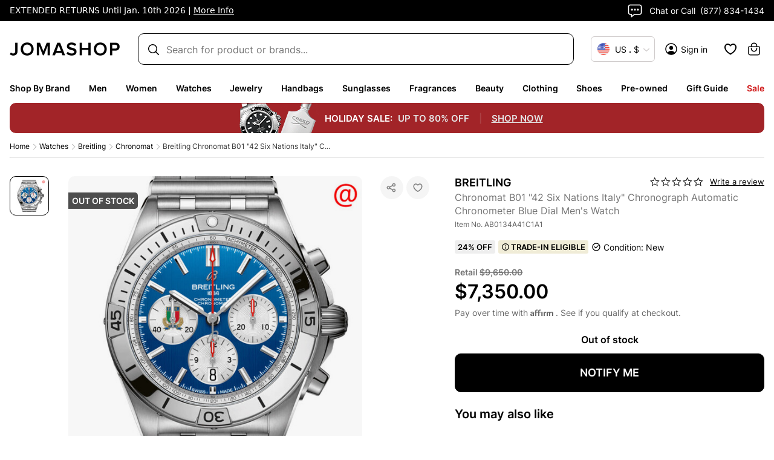

--- FILE ---
content_type: text/css; charset=UTF-8
request_url: https://www.jomashop.com/dist/css/RootCmp_PRODUCT__default.6dec247d805923ebfccf.initial.css
body_size: 13424
content:
.low-availability-modal .modal-footer button{margin:5px}.breadcrumb{display:flex;flex-wrap:wrap;list-style:none;margin:0;padding:0}.breadcrumb .breadcrumb-item{white-space:nowrap}.breadcrumb .breadcrumb-item+.breadcrumb-item{padding-left:3px}.breadcrumb .breadcrumb-item a,.breadcrumb .breadcrumb-item span{color:#000;font-size:12px;text-decoration:none}.breadcrumb .breadcrumb-item a:hover{text-decoration:underline}.breadcrumb .breadcrumb-item:before{border:solid #b2b2b2;border-width:1px 0 0 1px;content:"";display:inline-block;margin-right:6px;padding:3px;transform:rotate(135deg);-webkit-transform:rotate(135deg)}.breadcrumb .breadcrumb-item:first-child:before{display:none}.breadcrumb .breadcrumb-item:last-child span{color:#393939}@media (max-width:767px){.breadcrumb .breadcrumb-item{margin-bottom:2px}}@keyframes react-loading-skeleton{to{transform:translateX(100%)}}.react-loading-skeleton{--base-color:#ebebeb;--highlight-color:#f5f5f5;--animation-duration:1.5s;--animation-direction:normal;--pseudo-element-display:block;background-color:var(--base-color);border-radius:.25rem;display:inline-flex;line-height:1;overflow:hidden;position:relative;width:100%;z-index:1}.react-loading-skeleton:after{animation-direction:var(--animation-direction);animation-duration:var(--animation-duration);animation-iteration-count:infinite;animation-name:react-loading-skeleton;animation-timing-function:ease-in-out;background-image:linear-gradient(90deg,var(--base-color),var(--highlight-color),var(--base-color));background-repeat:no-repeat;content:" ";display:var(--pseudo-element-display);height:100%;left:0;position:absolute;right:0;top:0;transform:translateX(-100%)}.description-gift-card{background-color:#f5f5f5;border-radius:10px;margin-top:30px;padding:20px}.description-gift-card .title{color:#000;font-size:16px;font-weight:600;margin-bottom:5px}.description-gift-card .description{color:#666;font-size:14px;font-weight:400;margin-bottom:0}.description-gift-card .description .text-link{color:#000;margin-left:5px}.modal-description-gift-card .modal-header{text-align:left}.modal-description-gift-card .modal-header h3{font-size:28px;font-weight:600;margin-bottom:10px}.with-social-share{position:relative}.btn-shared-wrapper{align-items:center;display:flex;justify-content:center}.btn-shared-wrapper .btn-shared-link{text-decoration:underline;width:100%}.btn-shared-wrapper .btn-shared-link svg{margin-left:10px}.btn-shared-wrapper .tooltip-wrapper .tooltip-overlay-wrapper{top:100%}.btn-shared-wrapper .tooltip-wrapper .tooltip-overlay-wrapper .tooltip-dropdown{z-index:2}.btn-shared-wrapper .tooltip-wrapper .tooltip-overlay-wrapper .tooltip-overlay{margin-top:20px;max-width:100%;min-width:300px}.btn-shared-wrapper .tooltip-wrapper .tooltip-overlay-wrapper .tooltip-dropdown:after{top:-15px;transform:rotate(225deg)}.social-sharing svg{min-width:30px;padding-right:5px}.social-links{display:grid;grid-template-columns:1fr 1fr 1fr;grid-column-gap:3%}.social-links li{background-position:50%;background-repeat:no-repeat;cursor:pointer;float:left;font-size:0;padding:30px 10px;transition:all .2s ease-in;width:100%}.social-links li:hover{opacity:.7}.social-links .facebook{background-color:#3b5998;background-image:url("data:image/svg+xml;charset=utf-8,%3Csvg xmlns='http://www.w3.org/2000/svg' width='24' height='24' viewBox='0 0 13 13'%3E%3Cpath fill='%23fff' fill-rule='evenodd' d='M7.905 6.295H7.1v2.858H5.906V6.295H5.34v-1.01h.567v-.653c0-.468.224-1.2 1.204-1.2l.885.004v.98h-.642c-.105 0-.253.052-.253.275v.594h.909z'/%3E%3C/svg%3E");background-size:60px}.social-links .twitter{background-color:#000;background-image:url("data:image/svg+xml;charset=utf-8,%3Csvg xmlns='http://www.w3.org/2000/svg' width='24' height='24' viewBox='0 0 24 24'%3E%3Cpath d='M2.813 0h18.375A2.81 2.81 0 0 1 24 2.813v18.375A2.81 2.81 0 0 1 21.188 24H2.813A2.81 2.81 0 0 1 0 21.188V2.813A2.81 2.81 0 0 1 2.813 0m0 0' style='stroke:none;fill-rule:nonzero;fill:%23000;fill-opacity:1'/%3E%3Cpath d='M16.684 4.688h2.48l-5.422 6.195 6.38 8.43h-4.993l-3.91-5.114-4.477 5.114h-2.48l5.797-6.625-6.118-8H9.06l3.535 4.671Zm-.872 13.14h1.376L8.313 6.094H6.836Zm0 0' style='stroke:none;fill-rule:nonzero;fill:%23fff;fill-opacity:1'/%3E%3C/svg%3E");background-size:40px}.social-links .whatsapp{background-color:#4fce5d;background-image:url("data:image/svg+xml;charset=utf-8,%3Csvg xmlns='http://www.w3.org/2000/svg' width='24' height='24'%3E%3Ctitle%3Ebackground%3C/title%3E%3Cpath fill='none' d='M-1-1h24v24H-1z'/%3E%3Cpath fill='%23fff' d='m.057 24 1.687-6.163a11.87 11.87 0 0 1-1.587-5.946C.16 5.335 5.495 0 12.05 0a11.82 11.82 0 0 1 8.413 3.488 11.82 11.82 0 0 1 3.48 8.414c-.003 6.557-5.338 11.892-11.893 11.892a11.9 11.9 0 0 1-5.688-1.448zm6.597-3.807c1.676.995 3.276 1.591 5.392 1.592 5.448 0 9.886-4.434 9.889-9.885.002-5.462-4.415-9.89-9.881-9.892-5.452 0-9.887 4.434-9.889 9.884-.001 2.225.651 3.891 1.746 5.634l-.999 3.648zm11.387-5.464c-.074-.124-.272-.198-.57-.347s-1.758-.868-2.031-.967c-.272-.099-.47-.149-.669.149-.198.297-.768.967-.941 1.165s-.347.223-.644.074-1.255-.462-2.39-1.475c-.883-.788-1.48-1.761-1.653-2.059-.173-.297-.018-.458.13-.606.134-.133.297-.347.446-.521.151-.172.2-.296.3-.495.099-.198.05-.372-.025-.521-.075-.148-.669-1.611-.916-2.206-.242-.579-.487-.501-.669-.51l-.57-.01c-.198 0-.52.074-.792.372s-1.04 1.016-1.04 2.479 1.065 2.876 1.213 3.074 2.095 3.2 5.076 4.487c.709.306 1.263.489 1.694.626.712.226 1.36.194 1.872.118.571-.085 1.758-.719 2.006-1.413s.248-1.29.173-1.414'/%3E%3C/svg%3E");background-size:30px}.url-form{margin-top:15px}.wishlist-icon{align-items:center;border:none;border-radius:100%;cursor:pointer;display:flex;height:30px;justify-content:center;min-width:auto;padding:0;width:30px}.wishlist-icon svg{height:16px;opacity:.5;width:16px}.wishlist-icon.active{background-color:#fff;box-shadow:0 4px 4px 0 rgba(0,0,0,.05)}.wishlist-icon.active svg{opacity:1}.wishlist-icon.active{background-color:#000}.wishlist-icon.active svg path{fill:#fff}@media (min-width:1024px){.wishlist-icon{height:38px;width:38px}.wishlist-icon svg{height:22px;width:22px}}@media (hover:hover){.wishlist-icon:hover{background-color:#fff;box-shadow:0 4px 4px 0 rgba(0,0,0,.05)}.wishlist-icon:hover svg{opacity:1}.wishlist-icon:hover svg path{fill:#000}}.action-top-gallery{display:flex;position:relative}.action-top-gallery .social-sharing,.action-top-gallery .wishlist-icon{align-items:center;background-color:#f5f5f5;border-radius:100%;cursor:pointer;display:flex;height:38px;justify-content:center;margin-right:5px;width:38px}.action-top-gallery .social-sharing:last-child,.action-top-gallery .wishlist-icon:last-child{margin-right:0}.action-top-gallery .social-sharing.active,.action-top-gallery .wishlist-icon.active{background-color:#000}.action-top-gallery .social-sharing.active svg,.action-top-gallery .wishlist-icon.active svg{opacity:1}.action-top-gallery .social-sharing svg,.action-top-gallery .wishlist-icon svg{height:18px;min-width:auto;opacity:.5;padding-right:0;width:18px}@media (hover:hover){.action-top-gallery .social-sharing:hover,.action-top-gallery .wishlist-icon:hover{background-color:#f5f5f5;box-shadow:0 4px 4px 0 rgba(0,0,0,.3)}.action-top-gallery .social-sharing.active:hover,.action-top-gallery .wishlist-icon.active:hover{background-color:#000}.action-top-gallery .social-sharing.active:hover svg path,.action-top-gallery .wishlist-icon.active:hover svg path{fill:#fff}}@media (max-width:1023px){.action-top-gallery{position:absolute;right:16px;top:50px}.action-top-gallery .social-sharing,.action-top-gallery .wishlist-icon{background-color:#fff}}@media (max-width:767px){.action-top-gallery{top:12px}}.collapse{display:none}.collapse.show{display:block}.pdp-info-wrap .more-detail-Row,.pdp-info-wrap .more-detail-wrapper{width:100%}.pdp-info-wrap .more-detail-body{font-size:0;width:100%}.pdp-info-wrap .more-label,.pdp-info-wrap .more-value{display:inline;font-size:15px;font-weight:400;line-height:1.4;width:auto}.pdp-info-wrap .more-label{font-weight:600}.pdp-info-wrap .more-detail-content{display:block;text-decoration:none}.pdp-info-wrap .more-detail-content .more-label{margin-bottom:0;margin-right:2px}.pdp-info-wrap .more-detail-content .more-label svg{cursor:pointer}.pdp-info-wrap .more-detail-content .more-value{color:#5c5c5c;font-weight:400;margin-left:5px}.pdp-info-wrap a.more-detail-content .more-value{text-decoration:underline;text-underline-offset:4px}.product-desc,.product-desc .product-details-wrapper{position:relative}.product-desc .product-info-bottom .desc-head{margin-top:10px}.product-desc .more-detail-wrapper{margin-top:0}.product-desc .more-detail-wrapper .desc-head{margin-top:10px}.product-desc .info-accordion-element{overflow:hidden;position:relative}.product-desc .info-accordion-element.open{border-bottom:1px solid #eaeaea}.product-desc .info-accordion-element .collapse{display:block;height:0;overflow:hidden;padding:0;visibility:hidden;z-index:-1}.product-desc .info-accordion-element .collapse,.product-desc .info-accordion-element .collapse>div:first-of-type{opacity:0;-ms-transition:opacity .25s ease-out;-moz-transition:opacity .25s ease-out;-webkit-transition:opacity .25s ease-out;transition:opacity .25s ease-out}.product-desc .info-accordion-element .collapse.show{height:auto;opacity:1;overflow:visible;-ms-transition:opacity .25s ease-out;-moz-transition:opacity .25s ease-out;-webkit-transition:opacity .25s ease-out;transition:opacity .25s ease-out;visibility:visible;z-index:auto}.product-desc .info-accordion-element .collapse.show>div:first-of-type{opacity:1;padding:15px 0}.product-desc.show-more-content .more-detail-body{max-height:400px}.product-desc.show-more-content .info-accordion-element:after{background:#f6f6f6;background:linear-gradient(180deg,hsla(0,0%,100%,0),#fff 50%);bottom:0;content:"";height:41px;left:0;position:absolute;width:100%}.product-desc.show-more-content.show-more-content-less .info-accordion-element{height:auto;max-height:unset;overflow:visible}.product-desc.show-more-content.show-more-content-less .info-accordion-element:after{height:0;opacity:0}.product-desc.show-more-content.show-more-content-less .more-detail-body{max-height:unset}.product-desc.show-more-content.show-more-content-less .more-detail-body .show-text{background:unset;height:unset;position:relative}.product-desc.show-more-content.show-more-content-less .show-text{height:fit-content;position:relative}.product-desc .more-detail-Row .more-detail-head{color:#000;font-size:16px;font-weight:400;font-weight:600;margin-bottom:15px;text-transform:uppercase}.product-desc .more-detail-Row .more-detail-content{border-radius:2px;display:flex;gap:10px;padding:10px 16px}.product-desc .more-detail-Row .more-detail-content .more-label{color:#000;flex-shrink:0;text-transform:uppercase;width:150px}.product-desc .more-detail-Row .more-detail-content .more-value{color:#767676;word-break:break-word}.product-desc .more-detail-Row .more-detail-content:nth-child(2n){background:#f5f5f5}.product-desc .show-text{align-items:flex-end;border:none;bottom:0;display:flex;font-size:16px;font-weight:400;height:50px;left:0;padding:0;position:absolute;text-align:left;width:100%}.product-desc .show-text,.product-desc .show-text:hover{background:linear-gradient(180deg,hsla(0,0%,100%,0),#fff 70%,#fff);color:#000;text-decoration:underline}.product-info-main .dg-wrap .desc-head{color:#000;display:flex;font-size:20px;font-weight:400;font-weight:600;margin-bottom:11px;text-transform:none}@media (min-width:767px){.description-guarantee .dg-wrap .product-desc{margin:9px 0;width:100%}.description-guarantee .dg-wrap .product-desc .more-detail-wrapper{margin-bottom:0}.description-guarantee .dg-wrap .product-desc .more-detail-body{display:flex;flex-direction:column}.description-guarantee .dg-wrap .product-desc.show-more-content-less .show-text{display:flex;justify-content:flex-start;margin:10px 0 0;width:100%}.description-guarantee .dg-wrap .product-desc.show-more-content-less .show-text svg{rotate:180deg}.show-more-content .desc-content{margin-bottom:10px}.show-more-content .show-text .show-more{align-items:center;display:flex;gap:4px}}@media (max-width:767px){.pdp-info-wrap .more-detail-Row{margin-top:12px}.pdp-info-wrap .more-detail-wrapper .desc-head{display:none}.pdp-info-wrap .more-detail-head{letter-spacing:.3px;margin-bottom:13px}.pdp-info-wrap .more-detail-body{padding-bottom:10px}.product-info-bottom,.show-more-content{margin-bottom:10px}}@media (min-width:768px){.pdp-info-wrap .more-detail-body{display:grid;grid-column-gap:10px;grid-row-gap:20px;grid-template-columns:1fr 1fr 1fr}.pdp-info-wrap .more-detail-wrapper{margin-top:30px}}@media (min-width:768px) and (max-width:1024px){.product-desc .more-detail-body .more-detail-Row .more-detail-content .more-label{width:125px}}.modal.modal-item-condition .modal-dialog{max-width:700px}.modal.modal-item-condition .modal-content{padding:40px}.modal.modal-item-condition .modal-body h5,.modal.modal-item-condition .modal-body p,.modal.modal-item-condition .modal-header{text-align:left}.modal.modal-item-condition .modal-body h5{font-size:15px;font-weight:600;margin-bottom:16px}.modal.modal-item-condition .modal-body p{color:#333;font-size:15px;font-weight:400}.modal.modal-item-condition .modal-body p strong{color:#000}.show-more-text{position:relative}.show-more-text-content{color:#767676;font-size:15px;font-weight:400;line-height:1.4;text-align:justify}.show-more-text-content p:last-child{margin-bottom:0}.show-more-text .btn-show-more{align-items:flex-end;background:linear-gradient(180deg,hsla(0,0%,100%,0),#fff 70%,#fff);bottom:0;color:#000;display:flex;font-size:16px;font-weight:400;height:50px;left:0;position:absolute;text-align:left;width:100%}.show-more-text.has-show-more .show-more-text-content{display:-webkit-box;-webkit-box-orient:vertical;overflow:hidden;padding-bottom:20px;text-overflow:ellipsis}.show-more-text.show .show-more-text-content{display:block;padding-bottom:5px}.show-more-text.show .btn-show-more{background-color:transparent;height:auto;position:relative}.show-more-text.show .btn-show-more svg{rotate:180deg}.modal.modal-guarantee .modal-dialog{max-width:800px}.modal.modal-guarantee .modal-content{padding:40px;text-align:left}.modal.modal-guarantee .modal-content h2{color:#000;font-size:32px;font-weight:600}.modal.modal-guarantee .modal-content p{color:#000;font-size:16px;font-weight:400;margin-bottom:10px;padding:0;text-align:left}.modal.modal-guarantee .modal-content a{color:#000}.modal.modal-guarantee .modal-content iframe{min-height:400px;width:100%}@media (max-width:768px){.modal.modal-guarantee .modal-dialog{margin:0;max-width:100%}.modal.modal-guarantee .modal-dialog .modal-content{padding:20px}}.description-guarantee{text-align:left}.description-guarantee .dg-wrap{padding:22px 0 23px}.description-guarantee .dg-wrap .guarantee-list{display:flex;flex-direction:column;margin-top:7px}.description-guarantee .dg-wrap .guarantee-list>.g-items{margin-bottom:9px}.description-guarantee .dg-wrap .guarantee-list>.g-items:last-child{margin-bottom:0}.description-guarantee .dg-wrap .guarantee-list>.g-items .non-pre-msg{display:none}.description-guarantee .dg-wrap .guarantee-list>.g-items>div{background-color:#f5f5f5;border-radius:10px;gap:12px;padding:16px}.description-guarantee .dg-wrap .guarantee-list>.g-items>div strong{color:#000;font-size:16px;font-weight:600;margin-bottom:3px}.description-guarantee .dg-wrap .guarantee-list>.g-items>div p,.description-guarantee .dg-wrap .guarantee-list>.g-items>div span{color:#666;font-size:14px;font-weight:400;margin:0}@media (max-width:768px){.description-guarantee .dg-wrap .guarantee-list>.g-items>div p,.description-guarantee .dg-wrap .guarantee-list>.g-items>div span{font-size:12px}}.description-guarantee .dg-wrap .guarantee-list>.g-items>div a{color:#000;font-size:14px;font-weight:400;text-decoration-line:underline}@media (max-width:768px){.description-guarantee .dg-wrap .guarantee-list>.g-items>div a{font-size:12px}}.description-guarantee .dg-wrap .guarantee-list>.g-items.g-items-authenticity{min-height:90px}.description-guarantee .dg-wrap .guarantee-list>.g-items.g-items-authenticity:has(+.more-choice){margin-bottom:0}.description-guarantee .dg-wrap .guarantee-list .more-choice{margin-bottom:16px}@media only screen and (max-width:767px){.pagebuilder-mobile-hidden{display:none}.pagebuilder-mobile-only{display:block}.description-guarantee .dg-wrap .guarantee-list .more-choice{margin-bottom:22px;margin-top:22px}}@media only screen and (min-width:768px){.pagebuilder-mobile-only{display:none}.pagebuilder-mobile-hidden{display:block}.description-guarantee .dg-wrap{padding:25px 0 0}.description-guarantee .dg-wrap .guarantee-list{width:100%}.description-guarantee .dg-wrap .guarantee-list>.g-items{margin-bottom:14px}.description-guarantee .dg-wrap .guarantee-list>.g-items:last-child{margin-bottom:0}.description-guarantee .dg-wrap .guarantee-list .g-items:first-child .pdp-authentic-image{margin-right:0}}.similar-wrapper{background-color:#f3f4f6;margin-top:30px}.similar-content{padding:30px 0}.similar-content .title{color:#393939;font-size:20px;font-weight:400;letter-spacing:.7px;margin-bottom:5px}.similar-content .item-info{text-align:left}.similar-content .item-info .name{line-height:18px}.similar-content .item-info .name:hover{text-decoration:underline}.similar-content .item-info .brand{font-weight:700;text-transform:uppercase}.similar-content .item-info .price{font-weight:700;margin-top:14px}.similar-content .product-content img{aspect-ratio:1;display:block;height:auto;margin:auto}@media screen and (min-width:768px){.similar-content .product-content{margin-top:43px}.similar-content .product-content a{text-align:left}.similar-content .item-info{margin-top:17px;text-align:left}.similar-content .item-info .name{font-size:13px;padding-right:20px}.similar-content .item-info .price{margin-top:14px}.similar-content .simple-slider-horizontal .simple-slider-wrapper .simple-slider-slide{margin-right:1rem;width:calc(20% - .5rem)}.similar-content .simple-slider-horizontal .simple-slider-next,.similar-content .simple-slider-horizontal .simple-slider-prev{background:#ececec;border-radius:0;height:50px;min-width:auto;opacity:1;position:absolute;top:40%;width:38px}.similar-content .simple-slider-horizontal .simple-slider-next:after,.similar-content .simple-slider-horizontal .simple-slider-prev:after{border-right:1px solid #393939;border-top:1px solid #393939;content:"";display:inline-block;height:20px;margin-right:10px;margin-top:15px;opacity:1;overflow:hidden;transform:rotate(45deg);width:20px}.similar-content .simple-slider-horizontal .simple-slider-prev{left:0}.similar-content .simple-slider-horizontal .simple-slider-prev:after{margin-left:15px;transform:rotate(225deg)}.similar-content .simple-slider-horizontal .simple-slider-next{right:0}}@media (max-width:1024px){.similar-content .simple-slider-horizontal .simple-slider-wrapper .simple-slider-slide{width:calc(33.33333% - .5rem)}}@media screen and (max-width:767px){.similar-wrapper{background-color:transparent;border-bottom:1px solid #ddd;margin-top:0}.similar-content{margin-top:9px;padding:14px 0 24px}.similar-content .title{font-size:15px;font-weight:400;letter-spacing:0;margin-bottom:28px;text-align:left;text-transform:uppercase}.similar-content .title:after{content:":"}.similar-content .title-bold{font-weight:600}.similar-content .item-info{margin-top:5px}.similar-content .item-info .name{font-size:14px;letter-spacing:.35px;line-height:20px}.similar-content .item-info .brand{display:block}.similar-content .item-info .price{margin-top:10px}.similar-content .product-content{margin-bottom:20px}.similar-content .recommendations-wrapper{display:flex;flex-wrap:nowrap;overflow-x:auto}.similar-content .recommendations-wrapper::-webkit-scrollbar{height:0;width:0}.similar-content .recommendations-wrapper::-webkit-scrollbar-thumb,.similar-content .recommendations-wrapper::-webkit-scrollbar-track{background:transparent}.similar-content .recommendations-wrapper .product-content{margin:0 15px;min-width:184px;padding:0;width:184px}.similar-content .recommendations-wrapper .product-content img{background-color:#fff;max-height:100%;max-width:100%;min-height:184px;min-width:184px}}@media screen and (min-width:1024px){.similar-content .product-content img{max-height:none;width:100%}}.gallery-root-eE_{display:grid;grid-template-areas:"actions" "items";grid-template-columns:1fr;line-height:1}.gallery-items-H_y{display:grid;grid-area:items;grid-gap:1rem;grid-template-columns:repeat(3,1fr);margin-bottom:10px}@media (max-width:640px){.gallery-items-H_y{grid-template-columns:repeat(2,1fr)}}.products-root-QvW a{text-decoration:none}.products-error-Am9{padding:2rem 0;text-align:center}.products-galleryItems-fUa{grid-template-columns:repeat(5,1fr)}@media (max-width:767px){.products-galleryItems-fUa{grid-template-columns:repeat(2,1fr)}}.simple-slider-horizontal{position:relative}.simple-slider-horizontal .simple-slider-next,.simple-slider-horizontal .simple-slider-prev{position:absolute}.simple-slider-horizontal .simple-slider-wrapper{display:flex}.simple-slider-horizontal .simple-slider-wrapper .simple-slider-slide{flex-shrink:0}.simple-slider-horizontal .simple-slider-wrapper::-webkit-scrollbar{height:0;width:0}.simple-slider-horizontal .simple-slider-wrapper::-webkit-scrollbar-thumb,.simple-slider-horizontal .simple-slider-wrapper::-webkit-scrollbar-track{background:transparent}.simple-slider-horizontal .simple-slider-next,.simple-slider-horizontal .simple-slider-prev{top:calc(50% - 20px)}.simple-slider-horizontal .simple-slider-wrapper{flex-direction:row;overflow-x:auto;scrollbar-width:none}.simple-slider-horizontal .arrow-carousal{top:50%;transform:translateY(-50%)}.simple-slider-vertical{position:relative}.simple-slider-vertical .simple-slider-next,.simple-slider-vertical .simple-slider-prev{position:absolute}.simple-slider-vertical .simple-slider-wrapper{display:flex}.simple-slider-vertical .simple-slider-wrapper .simple-slider-slide{flex-shrink:0}.simple-slider-vertical .simple-slider-wrapper::-webkit-scrollbar{height:0;width:0}.simple-slider-vertical .simple-slider-wrapper::-webkit-scrollbar-thumb,.simple-slider-vertical .simple-slider-wrapper::-webkit-scrollbar-track{background:transparent}.simple-slider-vertical .simple-slider-next,.simple-slider-vertical .simple-slider-prev{text-align:center;width:100%}.simple-slider-vertical .simple-slider-wrapper{flex-direction:column;overflow-y:auto}.tag-item{align-items:center;background-color:#eee;border-radius:3px;color:#000;display:flex;font-size:13px;font-weight:600;padding:3px 5px;text-transform:uppercase;white-space:nowrap}@media (max-width:768px){.tag-item{font-size:11px}}.tag-item.tag-cursor{cursor:pointer}.tag-item svg{margin-right:2px;width:14px}.tag-wrapper .preowned-label{background-color:#d3edee}.tag-wrapper .discount-label{background-color:#eee}.tag-wrapper .stock-label{background-color:#dcf0d7}.tag-wrapper .lab-grown-label{background-color:#41895a;color:#fff}.tag-wrapper .out-stock-label{background-color:#4d4d4d;color:#fff}.tag-wrapper .tester-label{background-color:#4a3a96;color:#fff;cursor:pointer}.tag-wrapper .trade-label{background-color:#f0ecd7}.product-badges{align-items:center;background-color:#4d4d4d;border-radius:0 5px 5px 0;color:#fff;cursor:default;display:inline-flex;font-size:14px;font-weight:600;height:27px;justify-content:center;left:0;padding:0 6px;position:absolute;top:27px;z-index:1}@media (min-width:768px) and (max-width:1023px){.pdp-content-wrapper .pdp-gallery .product-badges{left:16px}}.tax-duties-tag{color:#767676;font-size:13px;font-weight:600}.rewards-points-badge{background-color:#000;border-radius:4px;color:#fff;padding:4px 6px;text-transform:inherit}.you-may-also-like .title{color:#000;display:flex;font-size:24px;font-weight:600;margin-bottom:20px}@media (max-width:768px){.you-may-also-like .title{font-size:20px}}.you-may-also-like .productItem{min-height:auto;padding:0;position:relative;text-align:left}.you-may-also-like .productItem .wishlist-icon{position:absolute;right:8px;top:8px;z-index:1}.you-may-also-like .productItem .productImageBlock{background-color:transparent;margin-bottom:0}.you-may-also-like .productItem .product-image,.you-may-also-like .productItem .productImg-link{align-items:center;background:#f7f7f7;border-radius:10px;display:flex;justify-content:center;margin:0;padding:3%}.you-may-also-like .productItem .product-image img,.you-may-also-like .productItem .productImg-link img{aspect-ratio:1/1;filter:brightness(.97);object-fit:contain}.you-may-also-like .productItem .product-img{height:100%;width:100%}.you-may-also-like .productItem .product-name,.you-may-also-like .productItem .productName{display:-webkit-box;margin:0;max-height:100px;overflow:hidden;text-overflow:ellipsis;word-break:break-word;-webkit-line-clamp:3;-webkit-box-orient:vertical;font-size:inherit;line-height:inherit;max-width:100%;text-decoration:none}.you-may-also-like .productItem .product-name .brand-name,.you-may-also-like .productItem .productName .brand-name{color:#000;display:block;font-size:13px;font-weight:600;margin-bottom:6px;margin-top:6px;text-transform:uppercase}.you-may-also-like .productItem .product-name .name-out-brand,.you-may-also-like .productItem .product-name .productName-link,.you-may-also-like .productItem .productName .name-out-brand,.you-may-also-like .productItem .productName .productName-link{color:#666;font-size:14px;font-weight:400;min-height:36px;text-decoration:none}.you-may-also-like .productItem .product-badges{align-items:center;background-color:#4d4d4d;border-radius:0 5px 5px 0;color:#fff;display:inline-flex;font-size:14px;font-weight:600;height:27px;justify-content:center;padding:0 6px;top:27px}.you-may-also-like .productItem .product-image:has(img[src*=_full-bleed]),.you-may-also-like .productItem .productImg-link:has(img[src*=_full-bleed]){padding:0}.you-may-also-like .productItem .product-image:has(img[src*=_full-bleed]) img,.you-may-also-like .productItem .productImg-link:has(img[src*=_full-bleed]) img{border-radius:10px}.you-may-also-like .productItem .tag-wrapper{align-items:center;column-gap:5px;display:flex;flex-wrap:wrap;margin-top:12px;row-gap:5px}.you-may-also-like .productItem .coupon-tag,.you-may-also-like .productItem .hidden-coupon-tag{align-items:center;display:flex;margin-top:5px;order:2;width:100%}.you-may-also-like .productItem .coupon-tag.discount-with-coupon,.you-may-also-like .productItem .hidden-coupon-tag.discount-with-coupon{margin-top:8px}.you-may-also-like .productItem .coupon-tag svg,.you-may-also-like .productItem .hidden-coupon-tag svg{max-width:0}.you-may-also-like .productItem .coupon-tag span,.you-may-also-like .productItem .hidden-coupon-tag span{background:#e03400;border-radius:4px;color:#fff;font-size:14px;font-weight:600;padding:2px 4px}@media (max-width:768px){.you-may-also-like .productItem .coupon-tag span,.you-may-also-like .productItem .hidden-coupon-tag span{font-size:12px}}.you-may-also-like .productItem .price-wrapper{align-items:flex-start;display:flex;flex-wrap:wrap;font-size:14px;font-weight:600;margin-top:4px;padding-bottom:0}.you-may-also-like .productItem .price-wrapper:has(.coupon-tag) .now-price{color:#767676}.you-may-also-like .productItem .price-wrapper.hidden-coupon .now-price{text-decoration:line-through}@media (max-width:768px){.you-may-also-like .productItem .price-wrapper{font-size:12px}}.you-may-also-like .productItem .price-wrapper .discount-value,.you-may-also-like .productItem .price-wrapper .now-label,.you-may-also-like .productItem .price-wrapper .was-label{display:none}.you-may-also-like .productItem .price-wrapper .now-price{color:#000;margin-right:6px;order:1;width:auto}.you-may-also-like .productItem .price-wrapper .was-price-wrapper{float:unset;order:2;width:auto}.you-may-also-like .productItem .price-wrapper .was-price-wrapper .was-wrapper{color:#666;font-weight:400;text-decoration:line-through}.you-may-also-like .productItem .price-wrapper .text-hidden-coupon{margin-top:5px;order:3;width:100%}.you-may-also-like .productItem .price-wrapper .after-price{display:block;font-size:14px;font-weight:600;margin-bottom:0;margin-top:5px;order:3;width:100%}@media (max-width:768px){.you-may-also-like .productItem .price-wrapper .after-price{font-size:12px}}.you-may-also-like .productItem .price-wrapper .tax-duties-tag{margin-top:3px;order:4;width:100%}@media (max-width:768px){.you-may-also-like .productItem .product-name .brand-name,.you-may-also-like .productItem .productName .brand-name{font-size:11px}.you-may-also-like .productItem .product-name .productName-link,.you-may-also-like .productItem .productName .productName-link{font-size:12px;margin-top:4px}.you-may-also-like .productItem .price-wrapper,.you-may-also-like .productItem .tag-wrapper{margin-top:8px}.you-may-also-like .productItem .coupon-tag{margin-top:2px}.you-may-also-like .productItem .discount-label{font-size:11px}.you-may-also-like .productItem .price-wrapper .now-price{top:0}.you-may-also-like .productItem .price-wrapper .was-price-wrapper{margin-bottom:0}.you-may-also-like .productItem .price-wrapper .after-price{margin-top:2px}}.you-may-also-like .productItem{aspect-ratio:1}.you-may-also-like .productItem img{height:100%;width:250px}@media (max-width:767px){.you-may-also-like{margin-top:35px;padding-top:0}}@media (min-width:768px){.you-may-also-like{margin-top:0;padding:60px 16px 0}}@media (min-width:1025px){.you-may-also-like{border-top:1px solid #e5e5e5;margin-left:auto;margin-right:auto;margin-top:57px;max-width:1632px;padding:70px 16px 0}}@media screen and (max-width:1024px){.you-may-also-like .slider-list-wrapper{margin-left:-16px;margin-right:-16px;padding-left:16px;padding-right:16px}}.nav-tabs{display:flex}.nav-tabs .nav-button{background-color:transparent;border:none;color:#000;font-size:24px;font-weight:600;margin-right:15px;min-width:auto;padding:0 0 3px;position:relative;text-transform:capitalize}@media (max-width:768px){.nav-tabs .nav-button{font-size:20px}}.nav-tabs .nav-button:last-child{margin-right:0}.nav-tabs .nav-button.active:after{width:100%}.nav-tabs .nav-button:after{background-color:#000;bottom:0;content:"";height:2px;left:0;position:absolute;width:0}.multi-row{display:grid;grid-template-columns:repeat(4,minmax(0,1fr))}.one-line-full{display:flex}.one-line-full .simple-slider-slide{min-width:310px;width:310px}@media (max-width:1023px){.multi-row{grid-template-columns:repeat(3,minmax(0,1fr))}}@media (max-width:480px){.multi-row{grid-template-columns:repeat(2,minmax(0,1fr))}.one-line-full{display:flex;margin-left:15px}.one-line-full .simple-slider-slide{min-width:calc(50% - 18px);width:calc(50% - 18px)}}.slider-list-wrapper{display:flex;overflow-x:auto;scrollbar-width:none}.slider-list-wrapper::-webkit-scrollbar{height:0;width:0}.slider-list-wrapper::-webkit-scrollbar-thumb,.slider-list-wrapper::-webkit-scrollbar-track{background:transparent}.slider-list-wrapper .productItem{flex-basis:calc(20% - 8px);flex-shrink:0;margin-right:10px}.slider-list-wrapper .productItem:last-child{margin-right:0}@media (max-width:767px){.slider-list-wrapper .productItem{flex-basis:calc(50% - 20px);margin-right:6px}.slider-list-wrapper .productItem:last-child{margin-right:0}.slider-list-wrapper.slider-grid-wrapper{display:grid;gap:30px 6px;grid-template-columns:repeat(2,minmax(0,1fr))}.slider-list-wrapper.slider-grid-wrapper .productItem{margin-right:0}}@media only screen and (min-width:768px) and (max-width:1024px){.slider-list-wrapper .productItem{flex-basis:calc(28.57143% - 7.14286px)}}@media (min-width:1024px){.slider-root{position:relative}}.recently-view-heading{align-items:flex-end;display:flex;justify-content:space-between;margin-bottom:20px}.recently-view-heading .text-link{color:#000}.recently-view .title{color:#000;font-size:24px;font-weight:600;margin-bottom:0;text-align:left}@media (max-width:768px){.recently-view .title{font-size:20px}}.recently-view .productItem .product-image{aspect-ratio:1}.recently-view .productItem .product-image img{height:100%;width:100%}.recently-view .productItem{min-height:auto;padding:0;position:relative;text-align:left}.recently-view .productItem .wishlist-icon{position:absolute;right:8px;top:8px;z-index:1}.recently-view .productItem .productImageBlock{background-color:transparent;margin-bottom:0}.recently-view .productItem .product-image,.recently-view .productItem .productImg-link{align-items:center;background:#f7f7f7;border-radius:10px;display:flex;justify-content:center;margin:0;padding:3%}.recently-view .productItem .product-image img,.recently-view .productItem .productImg-link img{aspect-ratio:1/1;filter:brightness(.97);object-fit:contain}.recently-view .productItem .product-img{height:100%;width:100%}.recently-view .productItem .product-name,.recently-view .productItem .productName{display:-webkit-box;margin:0;max-height:100px;overflow:hidden;text-overflow:ellipsis;word-break:break-word;-webkit-line-clamp:3;-webkit-box-orient:vertical;font-size:inherit;line-height:inherit;max-width:100%;text-decoration:none}.recently-view .productItem .product-name .brand-name,.recently-view .productItem .productName .brand-name{color:#000;display:block;font-size:13px;font-weight:600;margin-bottom:6px;margin-top:6px;text-transform:uppercase}.recently-view .productItem .product-name .name-out-brand,.recently-view .productItem .product-name .productName-link,.recently-view .productItem .productName .name-out-brand,.recently-view .productItem .productName .productName-link{color:#666;font-size:14px;font-weight:400;min-height:36px;text-decoration:none}.recently-view .productItem .product-badges{align-items:center;background-color:#4d4d4d;border-radius:0 5px 5px 0;color:#fff;display:inline-flex;font-size:14px;font-weight:600;height:27px;justify-content:center;padding:0 6px;top:27px}.recently-view .productItem .product-image:has(img[src*=_full-bleed]),.recently-view .productItem .productImg-link:has(img[src*=_full-bleed]){padding:0}.recently-view .productItem .product-image:has(img[src*=_full-bleed]) img,.recently-view .productItem .productImg-link:has(img[src*=_full-bleed]) img{border-radius:10px}.recently-view .productItem .tag-wrapper{align-items:center;column-gap:5px;display:flex;flex-wrap:wrap;margin-top:12px;row-gap:5px}.recently-view .productItem .coupon-tag,.recently-view .productItem .hidden-coupon-tag{align-items:center;display:flex;margin-top:5px;order:2;width:100%}.recently-view .productItem .coupon-tag.discount-with-coupon,.recently-view .productItem .hidden-coupon-tag.discount-with-coupon{margin-top:8px}.recently-view .productItem .coupon-tag svg,.recently-view .productItem .hidden-coupon-tag svg{max-width:0}.recently-view .productItem .coupon-tag span,.recently-view .productItem .hidden-coupon-tag span{background:#e03400;border-radius:4px;color:#fff;font-size:14px;font-weight:600;padding:2px 4px}@media (max-width:768px){.recently-view .productItem .coupon-tag span,.recently-view .productItem .hidden-coupon-tag span{font-size:12px}}.recently-view .productItem .price-wrapper{align-items:flex-start;display:flex;flex-wrap:wrap;font-size:14px;font-weight:600;margin-top:4px;padding-bottom:0}.recently-view .productItem .price-wrapper:has(.coupon-tag) .now-price{color:#767676}.recently-view .productItem .price-wrapper.hidden-coupon .now-price{text-decoration:line-through}@media (max-width:768px){.recently-view .productItem .price-wrapper{font-size:12px}}.recently-view .productItem .price-wrapper .discount-value,.recently-view .productItem .price-wrapper .now-label,.recently-view .productItem .price-wrapper .was-label{display:none}.recently-view .productItem .price-wrapper .now-price{color:#000;margin-right:6px;order:1;width:auto}.recently-view .productItem .price-wrapper .was-price-wrapper{float:unset;order:2;width:auto}.recently-view .productItem .price-wrapper .was-price-wrapper .was-wrapper{color:#666;font-weight:400;text-decoration:line-through}.recently-view .productItem .price-wrapper .text-hidden-coupon{margin-top:5px;order:3;width:100%}.recently-view .productItem .price-wrapper .after-price{display:block;font-size:14px;font-weight:600;margin-bottom:0;margin-top:5px;order:3;width:100%}@media (max-width:768px){.recently-view .productItem .price-wrapper .after-price{font-size:12px}}.recently-view .productItem .price-wrapper .tax-duties-tag{margin-top:3px;order:4;width:100%}@media (max-width:768px){.recently-view .productItem .product-name .brand-name,.recently-view .productItem .productName .brand-name{font-size:11px}.recently-view .productItem .product-name .productName-link,.recently-view .productItem .productName .productName-link{font-size:12px;margin-top:4px}.recently-view .productItem .price-wrapper,.recently-view .productItem .tag-wrapper{margin-top:8px}.recently-view .productItem .coupon-tag{margin-top:2px}.recently-view .productItem .discount-label{font-size:11px}.recently-view .productItem .price-wrapper .now-price{top:0}.recently-view .productItem .price-wrapper .was-price-wrapper{margin-bottom:0}.recently-view .productItem .price-wrapper .after-price{margin-top:2px}}@media screen and (min-width:768px){.info-wrapper .recently-view{margin-left:auto;margin-right:auto;max-width:1632px;padding:70px 16px 0}}@media screen and (max-width:768px){.recently-view .simple-slider-wrapper .simple-slider-slide{flex-basis:50vw}.info-wrapper .recently-view{padding:35px 16px 0}}@media screen and (max-width:1024px){.recently-view .slider-list-wrapper:not(.multiple-horizontal-row){margin-left:-16px;margin-right:-16px;padding-left:16px;padding-right:16px}}.coupon-message-wrapper{align-items:center;display:flex;position:relative;width:100%}.coupon-message-wrapper .promo-badge{background-color:#e03400;border-radius:4px;color:#fff;font-size:16px;font-weight:600;margin-right:7px;padding:2px 5px}@media (max-width:768px){.coupon-message-wrapper .promo-badge{font-size:14px}}.coupon-message-wrapper .checkbox-coupons{background-color:#e03400;border-radius:4px;margin-right:7px;padding:3px 5px 3px 3px}.coupon-message-wrapper .checkbox-coupons .checkbox-label{color:#fff;font-size:14px;font-weight:600;margin-left:7px}.coupon-message-wrapper .checkbox-coupons .checkbox-input{background-color:#fff;border-color:#fff;height:18px;width:18px}.coupon-message-wrapper .checkbox-coupons .checkbox-input:checked{background-color:#fff}.coupon-message-wrapper .checkbox-coupons .checkbox-input:checked:after{border-color:#000;border-width:3px}.coupon-message-wrapper .label-code{color:#666;font-size:12px;font-weight:400;text-transform:uppercase}@media (max-width:768px){.coupon-message-wrapper .label-code{font-size:12px}}.fashion_color,.fashion_size{cursor:pointer;display:block}.dropdown{position:relative}.dropdown .dropdown-toggle{align-items:center;background-color:#fff;border:1px solid #767676;border-radius:10px;color:#000;display:flex;font-size:14px;font-weight:400;height:42px;padding:10px;position:relative;width:100%}@media (max-width:768px){.dropdown .dropdown-toggle{font-size:12px}}.dropdown .dropdown-toggle span{overflow:hidden;padding-right:20px;text-overflow:ellipsis;white-space:nowrap}.dropdown .dropdown-toggle:hover{background-color:#fff;color:#000}.dropdown .dropdown-toggle:after{border:solid #b2b2b2;border-width:2px 0 0 2px;content:"";display:inline-block;padding:3px;position:absolute;right:15px;transform:rotate(225deg);transition:.3s ease-in-out}.dropdown .dropdown-label{background:#fff;color:#666;font-size:9px;font-weight:600;left:10px;padding:0 5px;position:absolute;text-transform:uppercase;top:-5px;z-index:9}.dropdown .dropdown-menu{background-color:#fff;border:1px solid #ccc;border-radius:10px;left:0;margin-top:2px;max-height:300px;overflow:auto;position:absolute;top:100%;width:100%;z-index:100}.dropdown .dropdown-menu .dropdown-item{color:#000;font-size:14px;font-weight:400;padding:10px;text-align:left}@media (max-width:768px){.dropdown .dropdown-menu .dropdown-item{font-size:12px}}.dropdown .dropdown-menu .dropdown-item:hover{background-color:rgba(0,0,0,.05);cursor:pointer}.dropdown.show .dropdown-toggle{border:1px solid #000}.dropdown.show .dropdown-toggle:after{border-color:#000;transform:rotate(45deg)}.dropdown.show .dropdown-label{color:#000}.size-wrapper .size-dropdown{max-width:357px;width:100%}.size-wrapper .size-dropdown .dropdown-menu{max-height:250px;width:100%}.variant-selector .variant-item{padding:0 0 6px}.variant-selector .color-swatch{background-size:100% 100%;border:1px solid #fff;border-radius:4px;cursor:pointer;height:30px;position:relative;width:30px}.variant-selector .selected .color-swatch{border:2px solid #000}.variant-selector .color-swatch[title=White]{border:1px solid #ccc;height:30px;margin-top:0;width:30px}.round{-webkit-border-radius:100%;-moz-border-radius:100%;border-radius:100%}.size-label{color:#000;font-size:14px;font-weight:400;margin-bottom:8px}.size-buttons-list{display:grid;flex-wrap:wrap;gap:3px;grid-template-columns:repeat(3,1fr);margin:0 auto}.size-buttons-list .size-button-item{border:1px solid #e8e8e8;border-radius:5px;color:#000;cursor:pointer;font-size:14px;font-weight:400;padding:8px 10px 9px}.size-buttons-list .size-button-item:hover{box-shadow:inset 0 0 0 1px #000}.size-buttons-list .size-button-item.selected{box-shadow:inset 0 0 0 2px #000}.size-buttons-list .size-button-link{align-items:center;display:flex;height:100%;justify-content:center;text-decoration:none;width:100%;z-index:9}.message,.size-buttons-list .oos{display:none}.message{color:red}.message.error{display:block}.more-buying-options-wrapper .child-products-container{display:grid;gap:3px;grid-template-columns:repeat(3,1fr);margin:8px 0 25px;position:relative}.more-buying-options-wrapper .child-products-container:last-child{margin-bottom:0}.more-buying-options-wrapper .child-products-container.image-products .child-product .item-details{height:70px;overflow:hidden;padding:10px}.more-buying-options-wrapper .child-products-container.image-products .child-product .item-details img{aspect-ratio:1/1}.more-buying-options-wrapper .child-products-container .btn-show-more{font-size:14px;grid-column:2/span 2}.more-buying-options-wrapper .child-products-container .btn-show-more:hover{background-color:transparent;color:#000}.more-buying-options-wrapper .child-products-container .simple-slider-wrapper{gap:6px}.more-buying-options-wrapper .child-products-container .simple-slider-wrapper .simple-slider-slide{flex-basis:calc(25% - 6px);margin-right:0}.more-buying-options-wrapper .child-products-container .child-product{height:100%;text-align:center;text-decoration:none}.more-buying-options-wrapper .child-products-container .child-product .item-details{border:1px solid #e8e8e8;border-radius:5px;display:flex;flex-direction:column;height:100%;justify-content:center;min-height:auto;padding:8px 13px 10px}.more-buying-options-wrapper .child-products-container .child-product .item-details .item-size{align-items:center;color:#000;display:flex;font-size:14px;font-weight:600;justify-content:center;margin-bottom:2px}.more-buying-options-wrapper .child-products-container .child-product .item-details .item-size svg{margin-right:5px}.more-buying-options-wrapper .child-products-container .child-product .item-details .item-price{color:#000;font-size:14px;font-weight:400;margin-bottom:0}@media (max-width:768px){.more-buying-options-wrapper .child-products-container .child-product .item-details .item-price{font-size:12px}}.more-buying-options-wrapper .child-products-container .child-product .item-details .item-size,.more-buying-options-wrapper .child-products-container .child-product .item-details .item-stock-status{font-size:14px;font-weight:600}.more-buying-options-wrapper .child-products-container .child-product .item-details .item-stock-status{color:#9a0020}.more-buying-options-wrapper .child-products-container .child-product:hover .item-details{border:1px solid #000}.more-buying-options-wrapper .child-products-container .child-product.selected .item-details{border:2px solid #000}.current-option-detail{color:#000;font-size:14px;font-weight:400;margin-bottom:6px;margin-top:17px}@media (min-width:1024px){.current-option-detail{margin-bottom:10px;margin-top:25px}.child-products-container{position:relative}.child-products-container .arrow-carousal{top:50%;transform:translateY(-50%)}}@media (min-width:768px){.more-buying-options-wrapper .child-products-container.image-products{grid-template-columns:repeat(5,1fr)}.more-buying-options-wrapper .child-products-container.image-products .btn-show-more{grid-column:4/span 2}}@media (max-width:1023px){.more-buying-options-wrapper .child-products-container .simple-slider-wrapper .simple-slider-slide{flex-basis:calc(33% - 6px)}.more-buying-options-wrapper .simple-slider-wrapper{margin-left:-16px;margin-right:-16px;padding-left:16px;padding-right:16px}}@media (max-width:767px){.more-buying-options-wrapper .child-products-container{grid-template-columns:repeat(2,1fr)}.more-buying-options-wrapper .child-products-container .btn-show-more{grid-column:2/span 1}.more-buying-options-wrapper .child-products-container.image-products .btn-show-more,.more-buying-options-wrapper .child-products-container.image-products .child-product .item-details{height:56px;min-width:auto}.more-buying-options-wrapper .child-products-container.image-products .child-product .item-details img{height:250%;object-fit:contain}}.add-to-cart-error{color:red}.productAdded button span{display:inline-block;margin-right:3px}.notify-me-wrapper .large-availability{display:block;margin:20px 0;text-align:center}.notify_module_wrapper{height:85px}.notify-me-modal .notify-footer{display:flex;gap:10px;justify-content:center;margin-top:20px}.tooltip-wrapper{position:relative}.tooltip-wrapper .tooltip-overlay-wrapper{bottom:43px;display:none;justify-content:center;position:absolute;width:100%}.tooltip-wrapper .tooltip-overlay-wrapper .tooltip-overlay{max-width:300px;z-index:9}.tooltip-wrapper .tooltip-overlay-wrapper .tooltip-dropdown{background-color:#fff;box-shadow:0 3px 6px rgba(0,0,0,.3);padding:15px 12px;position:relative;z-index:1}.tooltip-wrapper .tooltip-overlay-wrapper .tooltip-dropdown:after{background-color:#fff;bottom:10px;box-shadow:1px 1px 3px #f5f5f5;content:"";height:30px;left:calc(50% - 15px);position:absolute;top:calc(100% - 15px);transform:rotate(45deg);width:30px;z-index:-1}.tooltip-wrapper .tooltip-overlay-wrapper .tooltip-dropdown .tooltip-text{color:#000;font-size:16px;line-height:25px;white-space:normal}@media (hover:hover){.tooltip-wrapper.hover:hover .tooltip-overlay-wrapper{display:flex}}.tooltip-wrapper.tooltip-visible .tooltip-overlay-wrapper{display:flex}.tooltip-wrapper:focus-within .tooltip-overlay-wrapper{display:flex}.tooltip-wrapper.click .tooltip-overlay-wrapper{display:none}.tooltip-wrapper.click.tooltip-visible .tooltip-overlay-wrapper{display:flex}.free-shipping-message{min-height:43px;width:100%}.free-shipping-message.free-shipping-success{align-items:center;display:flex;justify-content:center}.free-shipping-message.free-shipping-success .text.bold{color:#3c8203;margin-bottom:0}.free-shipping-message.free-shipping-success .tooltip-wrapper{width:100%}.free-shipping-message .free-shipping-content{align-items:center;display:flex;justify-content:center}.free-shipping-message .free-shipping-content>svg{margin-left:5px}.free-shipping-message .text{color:#666;font-size:14px;font-weight:400;text-align:center}@media (max-width:768px){.free-shipping-message .text{font-size:12px}}.free-shipping-message .text.bold{align-items:center;color:#000;display:flex;font-size:16px;font-weight:600;justify-content:center;margin-bottom:5px}.free-shipping-message .text.bold img{height:20px;width:20px}.free-shipping-message .text.bold img,.free-shipping-message .text.bold svg{margin-right:10px}.free-shipping-message .text .text-time{color:#2c8717}.free-shipping-message .text .text-time-danger{color:#e03400}.free-shipping-message .tooltip-wrapper .tooltip-overlay-wrapper{top:100%}.free-shipping-message .tooltip-wrapper .tooltip-overlay-wrapper .tooltip-overlay{margin-top:20px;max-width:100%}.free-shipping-message .tooltip-wrapper .tooltip-overlay-wrapper .tooltip-dropdown:after{top:-15px;transform:rotate(225deg)}@font-face{font-family:yotpo-stars;src:url(/dist/file/yotpo-stars.4333548ec7e8537308cd.woff2) format("woff2")}.yotpo.yotpo-from-product{align-items:center;display:flex}.yotpo.yotpo-from-product .yotpo-icon{font-size:17.5px;line-height:1}.yotpo.yotpo-from-product .yotpo-icon:after,.yotpo.yotpo-from-product .yotpo-icon:before{font-family:yotpo-stars}.yotpo.yotpo-from-product .yotpo-icon-star:before{content:"\e60e"}.yotpo.yotpo-from-product .yotpo-icon-empty-star:before{content:"\e61b"}.yotpo.yotpo-from-product .yotpo-icon-half-star:before{content:"\e61a"}.pdp-review-stars .yotpo-stars{margin-right:10px}.pdp-review-stars .text-m{cursor:pointer;text-decoration:underline}.pdp-review-stars .text-m,.pdp-review-stars .yotpo-bottomline{align-items:center;color:#000;display:flex;font-size:13px;font-weight:400}.pdp-review-stars .yotpo-icon-half-star,.pdp-review-stars .yotpo-icon-star{color:#000}.box-paper-wrapper{align-items:center;display:flex}.box-paper-wrapper svg{margin-right:4px}.box-paper-wrapper .box-paper-text{color:#000;font-size:14px;font-weight:400;white-space:nowrap}@media (max-width:768px){.box-paper-wrapper svg{margin-right:3px}}.product-condition{align-items:center;display:flex;position:relative}.product-condition svg{margin-right:4px}.product-condition>span{color:#000;font-size:14px;font-weight:400;white-space:nowrap}.product-condition .condition-value{font-weight:400}@media (max-width:767px){.product-condition{width:100%}}.stock-wrapper{margin-bottom:13px}.stock-wrapper .stock-content{align-items:center;color:#000;display:flex;font-size:16px;font-weight:600;justify-content:center}@media (max-width:768px){.stock-wrapper .stock-content{font-size:14px}}.stock-wrapper .stock-content .stock-dot{background-color:#000;border-radius:100%;height:8px;margin-right:9px;width:8px}.stock-wrapper .stock-content img{margin-right:5px;width:24px}.stock-wrapper .estimate-stock{color:#666;font-size:14px;font-weight:400;margin-bottom:0;text-align:center}@media (max-width:768px){.stock-wrapper .estimate-stock{font-size:12px}}.stock-wrapper.stock-active .stock-content{color:#2c8717}.stock-wrapper.stock-active .stock-content .stock-dot{background-color:#2c8717}.stock-wrapper.stock-disabled .stock-content{color:#666;font-size:14px;font-weight:400}@media (max-width:767px){.stock-wrapper{margin-bottom:12px}}.pdp-sticky-wrapper{background-color:#fff;box-shadow:0 -5px 60px 0 #e8e8e8;left:0;opacity:0;padding:16px;position:fixed;right:0;top:0;transition:all .7s;width:100%;z-index:0}.pdp-sticky-wrapper.enter-done{opacity:1;z-index:150}.pdp-sticky-wrapper .pdp-sticky-content{align-items:center;display:flex;justify-content:space-between;margin-left:auto;margin-right:auto;max-width:1600px;text-align:left}.pdp-sticky-wrapper .pdp-sticky-content .pdp-sticky-info{align-items:center;display:flex;margin-right:50px}.pdp-sticky-wrapper .pdp-sticky-content .pdp-sticky-info .product-img{margin-right:10px;max-height:50px;width:50px}.pdp-sticky-wrapper .pdp-sticky-content .brand-name{font-size:14px;font-weight:600;margin-bottom:4px;text-transform:uppercase}.pdp-sticky-wrapper .pdp-sticky-content .title{color:#000;font-size:20px;font-weight:600;margin-bottom:0}@media (max-width:768px){.pdp-sticky-wrapper .pdp-sticky-content .title{font-size:16px}}.pdp-sticky-wrapper .pdp-sticky-content .pdp-sticky-action{align-items:center;display:flex}.pdp-sticky-wrapper .pdp-sticky-content .pdp-sticky-action .alert-danger{display:none}.pdp-sticky-wrapper .pdp-sticky-content .price-sticky{margin-right:25px}.pdp-sticky-wrapper .pdp-sticky-content .add-to-cart .btn{white-space:nowrap}.pdp-sticky-wrapper .pdp-sticky-content .size-wrapper,.pdp-sticky-wrapper .pdp-sticky-content .variant-selector{margin-right:8px}.pdp-sticky-wrapper .pdp-sticky-content .size-wrapper .dropdown-toggle,.pdp-sticky-wrapper .pdp-sticky-content .variant-selector .dropdown-toggle{height:52px}.pdp-sticky-wrapper .pdp-sticky-content .size-wrapper .variant-item,.pdp-sticky-wrapper .pdp-sticky-content .variant-selector .variant-item{padding-bottom:0}.pdp-sticky-wrapper .pdp-sticky-content .size-wrapper .dropdown-content,.pdp-sticky-wrapper .pdp-sticky-content .size-wrapper .dropdown-content-image,.pdp-sticky-wrapper .pdp-sticky-content .variant-selector .dropdown-content,.pdp-sticky-wrapper .pdp-sticky-content .variant-selector .dropdown-content-image{align-items:center;display:flex}.pdp-sticky-wrapper .pdp-sticky-content .size-wrapper .dropdown-content-image,.pdp-sticky-wrapper .pdp-sticky-content .size-wrapper strong,.pdp-sticky-wrapper .pdp-sticky-content .variant-selector .dropdown-content-image,.pdp-sticky-wrapper .pdp-sticky-content .variant-selector strong{margin-right:3px}.pdp-sticky-wrapper .pdp-sticky-content .size-wrapper .dropdown-content-image,.pdp-sticky-wrapper .pdp-sticky-content .variant-selector .dropdown-content-image{background-color:#f5f5f5;border-radius:10px;height:40px;padding:5px;width:40px}.pdp-sticky-wrapper .pdp-sticky-content .size-wrapper img,.pdp-sticky-wrapper .pdp-sticky-content .variant-selector img{filter:brightness(.97);object-fit:contain}.pdp-sticky-wrapper .pdp-sticky-content .now-price{color:#000;font-size:24px;font-weight:600;margin-bottom:0}@media (max-width:768px){.pdp-sticky-wrapper .pdp-sticky-content .now-price{font-size:20px}}.pdp-sticky-wrapper .pdp-sticky-content .now-price.hidden-coupon{text-decoration:line-through}.pdp-sticky-wrapper .pdp-sticky-content .after-coupon{color:#666;font-size:16px;font-weight:400;margin-bottom:0;white-space:nowrap}@media (max-width:768px){.pdp-sticky-wrapper{bottom:0;padding:10px 16px;top:auto}.pdp-sticky-wrapper .btn-primary,.pdp-sticky-wrapper .pdp-sticky-content .add-to-cart,.pdp-sticky-wrapper .pdp-sticky-content .pdp-sticky-action{width:100%}}.additional-group-message{align-items:center;background-color:#f5f5f5;border-radius:10px;color:#000;display:flex;font-size:18px;font-weight:600;margin-top:25px;padding:13px 20px;text-transform:uppercase}@media (max-width:768px){.additional-group-message{font-size:16px}}.additional-group-message img{margin-right:10px;max-width:200px}@media (min-width:1024px){.additional-group-message{max-width:fit-content}}@media (max-width:767px){.additional-group-message{margin-top:17px}}.image-gallery-wrapper{display:block;width:100%}.image-gallery-wrapper .video-wrapper{align-items:center;background-color:#fff;background-position:50%;background-size:cover;display:flex;filter:brightness(.97);height:100%;justify-content:center;width:100%}.image-gallery-wrapper .video-player{border-radius:10px;min-width:100%;width:100%}.image-gallery-wrapper .video-player>div{align-items:center;display:flex;justify-content:center}.image-gallery-wrapper .video-player>div iframe{border-radius:10px;height:100%;min-width:100%;width:100%}.image-gallery-wrapper .hidden-video-overlay-zoom-clicker{display:block;height:100%;position:absolute;width:100%}.image-gallery-wrapper .hidden-video-overlay-zoom-clicker:hover{cursor:zoom-in}.image-gallery-wrapper .virtual-try-on-badge{bottom:0;position:absolute;right:0}.image-gallery,.pdp-gallery,.pdp-gallery .image-main__gallery{position:relative}.image-gallery .slide-item img{cursor:-moz-zoom-in;cursor:-webkit-zoom-in;cursor:zoom-in;display:block;filter:brightness(.97);height:100%;object-fit:contain;object-position:50% 0;width:100%}.image-gallery .slide-item.no-gallery-img img{cursor:default}.image-gallery .loading-video{position:absolute}.image-gallery .indicator-container{height:50px;position:relative}.image-main{cursor:pointer;display:flex;flex-wrap:wrap;position:relative}.pswp--open .video-wrapper{align-items:center;background-position:50%;background-repeat:no-repeat;background-size:cover;display:flex;justify-content:center;pointer-events:all;position:relative}.pswp--open .video-wrapper .loading-video{position:absolute}.gallery-thumbs-wrapper{bottom:20px;display:grid;gap:20px;grid-template-columns:repeat(auto-fit,60px);grid-template-rows:repeat(auto-fit,60px);justify-content:center;left:10px;position:absolute;right:0}.gallery-thumbs-wrapper .image-thumbs{border:1px solid rgba(0,0,0,.1);border-radius:10px;cursor:pointer;height:100%;object-fit:cover;opacity:.6;transform:scale(1);transition:transform .15s ease-in;width:100%}.gallery-thumbs-wrapper .image-thumbs.active{cursor:unset;opacity:1;transform:scale(1.2)}.gallery-thumbs-wrapper .image-thumbs.active .image-thumbs{filter:brightness(90%) contrast(110%)}@media (max-width:1024px){.image-main .image-main__gallery .wrapper-button-next,.image-main .image-main__gallery .wrapper-button-prev{align-items:center;display:flex;height:100%;position:absolute;top:50%;transform:translateY(-50%);width:28px}.image-main .image-main__gallery .wrapper-button-prev{left:0}.image-main .image-main__gallery .wrapper-button-next{right:0}.image-main .image-main__gallery .btn-action{background-color:#ececec;height:40px;position:relative;width:100%}.image-main .image-main__gallery .btn-action:after{border-top:1px solid #393939;content:"";display:inline-block;font-size:6px;height:15px;left:0;position:absolute;top:50%;transform:translateY(-50%);width:15px}.image-main .image-main__gallery .btn-action-prev:after{border-left:.13em solid #393939;margin-left:10px;transform:translateY(-50%) rotate(-45deg)}.image-main .image-main__gallery .btn-action-next:after{border-right:.13em solid #393939;margin-left:3px;transform:translateY(-50%) rotate(45deg)}.images-counter{color:#414c5c;font-size:16px;margin-top:3px;order:2;text-align:center;width:100%}}@media (max-width:767px){.gallery-thumbs-wrapper .item-thumbs{border:1px solid rgba(0,0,0,.2)}.gallery-thumbs-wrapper .item-thumbs.active{transform:scale(1)}.image-gallery-wrapper .virtual-try-on-badge{left:16px;right:auto}.image-gallery-wrapper .hidden-video-overlay-zoom-clicker{display:none}}@media (max-width:1280px){.image-gallery-wrapper .video-wrapper{height:100%}}@media (min-width:1024px){.image-gallery-wrapper{display:flex;position:sticky;top:30px}.image-gallery-wrapper .action-top-gallery{margin-left:30px;order:3}.image-gallery-wrapper .video-wrapper{background-repeat:no-repeat;background-size:contain}.image-gallery{width:100%}.image-main .image-main__gallery{display:flex;flex:1;flex-wrap:nowrap;justify-content:center;max-height:546px;max-width:546px;order:2;overflow:hidden}.image-main .image-main__gallery .slide-item{aspect-ratio:1/1;display:none;overflow:hidden;width:100%}.image-main .image-main__gallery .slide-item.no-gallery-img,.image-main .image-main__gallery .slide-item.slide-item-active{display:block}.image-main .image-main__gallery .slide-item.slide-item-active:has(.gallery-item-fragrance)+.social-proof-pdp{display:none}.image-main .image-main__gallery .slide-item img{border-radius:10px}}.pswp{contain:layout style size;display:none;height:100%;left:0;opacity:.003;outline:0;position:fixed;top:0;touch-action:none;width:100%;z-index:100000;-webkit-tap-highlight-color:rgba(0,0,0,0)}.pswp img{max-width:none;object-fit:contain}.pswp--open{display:block}.pswp,.pswp__bg{transform:translateZ(0);will-change:opacity}.pswp__bg{background:#000;opacity:.005}.pswp,.pswp__scroll-wrap{overflow:hidden}.pswp__bg,.pswp__container,.pswp__content,.pswp__img,.pswp__item,.pswp__scroll-wrap,.pswp__zoom-wrap{height:100%;left:0;position:absolute;top:0;width:100%}.pswp__img,.pswp__zoom-wrap{height:auto;width:auto}.pswp--click-to-zoom.pswp--zoom-allowed .pswp__img{cursor:-webkit-zoom-in;cursor:-moz-zoom-in;cursor:zoom-in}.pswp--click-to-zoom.pswp--zoomed-in .pswp__img{cursor:move;cursor:-webkit-grab;cursor:-moz-grab;cursor:grab}.pswp--click-to-zoom.pswp--zoomed-in .pswp__img:active{cursor:-webkit-grabbing;cursor:-moz-grabbing;cursor:grabbing}.pswp--no-mouse-drag.pswp--zoomed-in .pswp__img,.pswp--no-mouse-drag.pswp--zoomed-in .pswp__img:active,.pswp__img{cursor:-webkit-zoom-out;cursor:-moz-zoom-out;cursor:zoom-out}.pswp__button,.pswp__container,.pswp__counter,.pswp__img{-webkit-user-select:none;-moz-user-select:none;-ms-user-select:none;user-select:none}.pswp__item{overflow:hidden;z-index:1}.pswp__hidden{display:none!important}.pswp__content{pointer-events:none}.pswp__error-msg-container{display:grid}.pswp__error-msg{color:#fff;font-size:1em;line-height:1;margin:auto}.pswp .pswp__hide-on-close{pointer-events:none;z-index:10}.pswp--ui-visible .pswp__hide-on-close{opacity:1;pointer-events:auto}.pswp__button{-webkit-appearance:none;background:none;border:0;box-shadow:none;cursor:pointer;display:block;height:60px;margin:0;opacity:.85;overflow:hidden;padding:0;position:relative;width:50px;-webkit-touch-callout:none}.pswp__button:active,.pswp__button:focus,.pswp__button:hover{background:none;border:0;box-shadow:none;opacity:1;padding:0;transition:none}.pswp__button:disabled{cursor:auto;opacity:.3}.pswp__icn{fill:#fff;color:#4f4f4f;height:32px;left:9px;overflow:hidden;pointer-events:none;position:absolute;top:14px;width:32px}.pswp__icn-shadow{stroke:#4f4f4f;stroke-width:2px;fill:none}.pswp__icn:focus{outline:0}.pswp__img--with-bg,div.pswp__img--placeholder{background:#222}.pswp__top-bar{display:flex;flex-direction:row;height:60px;justify-content:flex-end;left:0;position:absolute;top:0;width:100%;z-index:10}.pswp__top-bar>*{pointer-events:auto;will-change:opacity}.pswp__button--close{margin-right:6px;min-width:60px}.pswp__button--arrow{height:100px;position:absolute;top:0;top:50%;transform:translateY(-50%);width:75px}.pswp__button--arrow:disabled{cursor:default;display:none}.pswp__button--arrow .pswp__icn{background:none;border-radius:0;height:60px;top:50%;width:60px}.pswp--one-slide .pswp__button--arrow{display:none}.pswp--has_mouse .pswp__button--arrow,.pswp--touch .pswp__button--arrow{visibility:visible}.pswp__button--arrow--prev{left:0;right:auto}.pswp__button--arrow--next{right:0}.pswp__button--arrow--next .pswp__icn{left:auto;right:14px;transform:scaleX(-1)}.pswp--zoom-allowed .pswp__button--zoom{display:block}.pswp__button--zoom{min-width:50px}.pswp--zoomed-in .pswp__zoom-icn-bar-v,.pswp__button--zoom{display:none}.pswp__preloader{height:60px;margin-right:auto;overflow:hidden;position:relative;width:50px}.pswp__preloader .pswp__icn{animation:pswp-clockwise .6s linear infinite;opacity:0;transition:opacity .2s linear}.pswp__preloader--active .pswp__icn{opacity:.85}@keyframes pswp-clockwise{0%{transform:rotate(0deg)}to{transform:rotate(1turn)}}.pswp__counter{color:#fff;font-size:14px;height:30px;line-height:30px;margin:15px 0 0 20px;opacity:.85;text-shadow:1px 1px 3px #4f4f4f}.pswp--one-slide .pswp__counter{display:none}@media (min-width:1024px){.pswp .video-wrapper,.pswp img{border-radius:10px}}@media (max-width:1024px){.pswp--zoom-allowed .pswp__button--arrow--next,.pswp--zoom-allowed .pswp__button--arrow--prev,.pswp--zoom-allowed .pswp__button--zoom,.pswp--zoom-allowed .pswp__counter{display:none}}@media (max-width:767px){.pswp--zoom-allowed .pswp__button--close{margin-right:0;opacity:1}.pswp--zoom-allowed .pswp__button--close svg{display:none}.pswp--zoom-allowed .pswp__button--close:after,.pswp--zoom-allowed .pswp__button--close:before{background-color:#333;content:" ";height:25px;left:30px;position:absolute;top:20px;width:2px}.pswp--zoom-allowed .pswp__button--close:after{transform:rotate(-45deg)}.pswp--zoom-allowed .pswp__button--close:before{transform:rotate(45deg)}.pswp--zoom-allowed .pswp__scroll-wrap{background-color:#fff}}.thumbs-wrapper{background-color:#fff;margin-right:32px;max-height:550px;max-width:65px;min-width:65px;overflow:hidden;position:relative}.thumbs-wrapper.slide-arrows{padding:22px 0}.thumbs-wrapper:not(.slide-arrows) .swiper-next,.thumbs-wrapper:not(.slide-arrows) .swiper-prev{display:none}.thumbs-wrapper .swiper-next,.thumbs-wrapper .swiper-prev{position:absolute;text-align:center;width:100%}.thumbs-wrapper .swiper-next:after,.thumbs-wrapper .swiper-prev:after{border-right:.1px solid #333;border-top:.1px solid #333;content:"";display:inline-block;height:14px;margin-top:5px;transform:rotate(-45deg);width:14px}.thumbs-wrapper .swiper-prev{top:0}.thumbs-wrapper .swiper-next{bottom:0}.thumbs-wrapper .swiper-next:after{transform:rotate(-225deg)}.thumbs-wrapper .swiper-slide{min-height:82px;width:100%}.thumbs-wrapper .swiper-slide.selected{border:none;position:relative;vertical-align:top}.thumbs-wrapper .swiper-slide.selected .image-wrapper{border:1px solid #e4e2e2}.thumbs-wrapper .swiper-slide.selected a:active,.thumbs-wrapper .swiper-slide.selected a:focus{outline:none}.thumbs-wrapper .swiper-slide .image-wrapper{aspect-ratio:1;border:1px solid transparent;display:block;font-size:7px;height:auto;width:100%}.thumbs-wrapper img{border:1px solid transparent;width:100%}.thumbs-wrapper .thumbs-items-wrapper{max-height:100%}.thumbs-wrapper .thumbs-items-wrapper .thumb-item{flex-basis:65px;margin-bottom:8px}.thumbs-wrapper .thumbs-items-wrapper .thumb-item:last-child{margin-bottom:0}.thumbs-wrapper .thumbs-items-wrapper .thumb-item .image-wrapper,.thumbs-wrapper .thumbs-items-wrapper .thumb-item .player-wrapper{border:1px solid #ccc;border-radius:10px;height:65px;padding:5px;width:65px}.thumbs-wrapper .thumbs-items-wrapper .thumb-item.selected .gallery-item-fragrance,.thumbs-wrapper .thumbs-items-wrapper .thumb-item.selected .image-wrapper,.thumbs-wrapper .thumbs-items-wrapper .thumb-item.selected .player-wrapper{border-color:#000}.thumbs-wrapper .thumbs-items-wrapper .thumb-item a{text-decoration:none}.thumbs-wrapper .thumbs-items-wrapper .player-wrapper{align-items:center;background-size:cover;display:flex;justify-content:center;position:relative}.thumbs-wrapper .thumbs-items-wrapper .player-wrapper .icon-play svg{color:transparent;fill:#fff}.thumbs-wrapper .gallery-item-fragrance{height:65px;padding-left:2px;padding-right:2px;width:65px}.thumbs-wrapper .gallery-item-fragrance .gallery-fragrance-title{font-size:4px;margin-bottom:4px}.thumbs-wrapper .gallery-item-fragrance .gallery-fragrance-brand,.thumbs-wrapper .gallery-item-fragrance .gallery-fragrance-subtitle{font-size:3px;margin-bottom:2px}.thumbs-wrapper .gallery-item-fragrance .gallery-fragrance-info .description,.thumbs-wrapper .gallery-item-fragrance .gallery-fragrance-info .label{font-size:2px;margin-bottom:2px}.thumbs-wrapper .gallery-item-fragrance .gallery-fragrance-info .description{padding-left:2px}@media (max-width:1023px){.thumbs-wrapper{display:none}}.social-proof-pdp{display:flex;justify-content:center}.social-proof-pdp span{font-size:14px;font-weight:600;margin-right:5px}@media (max-width:768px){.social-proof-pdp span{font-size:12px}}.social-proof-pdp span:last-child{margin-right:0}.social-proof-pdp svg{margin-right:5px}.social-proof-pdp svg path{fill:#4e4e4e}.social-proof-pdp .limited-qty,.social-proof-pdp .view-count{align-items:center;backdrop-filter:blur(5px);background-color:#e4e4e4;border-bottom-right-radius:5px;border-top-right-radius:5px;color:#4e4e4e;cursor:default;display:flex;left:16px;padding:10px;position:absolute;text-align:center;top:25px;white-space:nowrap}.social-proof-pdp .view-count-text-short{display:none}@media (min-width:1024px){.social-proof-pdp .limited-qty,.social-proof-pdp .view-count{left:0}}@media (max-width:767px){.social-proof-pdp .limited-qty,.social-proof-pdp .view-count{top:12px}.social-proof-pdp .view-count-text span{display:none}.social-proof-pdp .view-count-text .view-count-text-short{display:inline}}.more-choice{margin-top:25px}.more-choice .title a{color:#000;font-size:20px;font-weight:600;text-decoration:none}@media (max-width:768px){.more-choice .title a{font-size:16px}}.more-choice .simple-slider-wrapper{height:170px}.more-choice .simple-slider-wrapper .simple-slider-slide{flex-basis:170px;margin-right:6px}.more-choice .simple-slider-wrapper .simple-slider-slide:last-child{margin-right:0}.more-choice .simple-slider-wrapper .simple-slider-slide .product-content{height:100%;width:100%}.more-choice .simple-slider-wrapper .simple-slider-slide .product-content a{align-items:center;background-color:#f7f7f7;border-radius:10px;display:flex;height:100%;padding:10px}.more-choice .simple-slider-wrapper .simple-slider-slide .product-content a:has(img[src*=_full-bleed]){padding:0}.more-choice .simple-slider-wrapper .simple-slider-slide .product-content a:has(img[src*=_full-bleed]) img{border-radius:10px}.more-choice .simple-slider-wrapper .simple-slider-slide .product-content a img{border-radius:10px;filter:brightness(.97);height:100%;object-fit:contain}@media screen and (max-width:767px){.more-choice .simple-slider-wrapper{display:flex;flex-wrap:nowrap;height:150px;overflow-x:auto;scrollbar-width:none}.more-choice .simple-slider-wrapper::-webkit-scrollbar{height:0;width:0}.more-choice .simple-slider-wrapper::-webkit-scrollbar-thumb,.more-choice .simple-slider-wrapper::-webkit-scrollbar-track{background:transparent}.more-choice .simple-slider-wrapper .simple-slider-slide{flex-basis:150px}.more-choice .simple-slider-wrapper .simple-slider-slide .product-content a{padding:12.5px}}@media (min-width:768px){.more-choice .title{margin-bottom:25px}.more-choice .arrow-carousal{position:absolute;top:50%;transform:translateY(-50%)}}.similar-products{margin-bottom:10px;max-width:1632px;padding:0 16px}.similar-products .item-info{margin-left:40px;margin-right:30px;min-width:184px;text-align:left;width:184px}.similar-products .item-info .brand,.similar-products .item-info .title{color:#000;font-size:16px;font-weight:600}@media (max-width:768px){.similar-products .item-info .brand,.similar-products .item-info .title{font-size:14px}}.similar-products .item-info .name{color:#000;font-size:14px;font-weight:400}.similar-products .item-info .brand{margin-bottom:0;text-decoration:none;text-transform:uppercase}.similar-products .item-info .text-link{color:#000}.similar-products .products-grid{align-items:flex-start;background:#f5f5f5;border-radius:10px;display:flex;padding:30px 0}.similar-products .products-grid .product-content{background:#fff;border-radius:10px;height:100%;position:relative}.similar-products .products-grid .product-content>a{display:block;height:100%}.similar-products .products-grid .product-content img{border-radius:10px;height:100%;object-fit:contain;width:100%}.similar-products .products-grid .simple-slider-slide{flex-basis:calc(15.38462% - 5.07692px);margin-right:6px}.similar-products .products-grid .simple-slider-slide:last-child{margin-right:0}.similar-products .carousel,.similar-products .simple-slider-horizontal,.similar-products .simple-slider-wrapper{height:100%;width:100%}.similar-products .products-grid{min-height:230px}@media (max-width:1439px){.similar-products .products-grid{min-height:210px}}@media (max-width:1279px){.similar-products .products-grid{min-height:190px}}@media (max-width:1023px){.similar-products .products-grid{min-height:130px}}@media (max-width:767px){.similar-products .products-grid{min-height:118px}}@media (max-width:1024px){.similar-products .products-grid{background-color:#fff;margin-left:-16px;margin-right:-16px;overflow-x:auto;padding-left:16px;padding-right:16px;scrollbar-width:none}.similar-products .products-grid::-webkit-scrollbar{height:0;width:0}.similar-products .products-grid::-webkit-scrollbar-thumb,.similar-products .products-grid::-webkit-scrollbar-track{background:transparent}.similar-products .products-grid .simple-slider-wrapper{overflow-x:unset}.similar-products .products-grid .product-content{background-color:#f5f5f5}.similar-products .products-grid .product-content img{filter:brightness(.97)}.similar-products .products-grid .item-info{align-self:stretch;background-color:#f5f5f5;border-radius:10px;margin-left:0;margin-right:6px;min-width:215px;padding:15px;width:215px}.similar-products .products-grid .item-info .name,.similar-products .products-grid .item-info .title{margin-bottom:5px}.similar-products .products-grid .item-info .name{display:-webkit-box;overflow:hidden;text-overflow:ellipsis;-webkit-line-clamp:2;-webkit-box-orient:vertical}.similar-products .products-grid .simple-slider-slide{flex-basis:calc(22.22222% - 4.66667px)}}@media (max-width:1023px){.similar-products .products-grid .simple-slider-slide{flex-basis:calc(28.57143% - 4.28571px)}}@media (max-width:767px){.similar-products .products-grid .item-info{margin-right:10px;min-height:100px;min-width:calc(28.57143% - .85714px);padding:10px;width:calc(28.57143% - .85714px)}.similar-products .products-grid .item-info .title{margin-bottom:6px;max-width:60px}.similar-products .products-grid .simple-slider-slide{flex-basis:calc(40% - 1.2px)}}.simple-oos-product .pdp-oos-wrapper{padding-top:39px;text-align:left}.simple-oos-product .pdp-oos-wrapper .pdp-oos-left-block .heading{color:#000;font-size:32px;font-weight:600}.simple-oos-product .pdp-oos-wrapper .pdp-oos-left-block .sub-heading{color:#666;font-size:20px;font-weight:400;margin-top:18px}.simple-oos-product .pdp-oos-wrapper .pdp-oos-left-block .field-wrapper{align-items:center;border:1px solid #000;border-radius:10px;display:flex;justify-content:space-between;margin:10px 0 0;padding:4px}.simple-oos-product .pdp-oos-wrapper .pdp-oos-left-block .field-wrapper .field-icons{flex:1;min-width:auto;width:auto}.simple-oos-product .pdp-oos-wrapper .pdp-oos-left-block .field-wrapper .field-icons input{border:none;font-size:16px;max-width:unset}.simple-oos-product .pdp-oos-wrapper .pdp-oos-left-block .pdp-oos-news-letter{text-align:left}.simple-oos-product .pdp-oos-wrapper .pdp-oos-left-block .field-wrapper .message-root{bottom:-30px;display:block;left:0;position:absolute}.simple-oos-product .pdp-oos-wrapper .pdp-oos-right-block .product-image{max-width:115px}.simple-oos-product .pdp-oos-wrapper .pdp-oos-right-block .product-image img{border:1px solid #acb1b4;border-radius:10px}.simple-oos-product .pdp-oos-wrapper .pdp-oos-right-block .product-info{margin-left:20px;margin-top:9px}.simple-oos-product .pdp-oos-wrapper .pdp-oos-right-block .product-info .out-stock-label{width:fit-content}.simple-oos-product .pdp-oos-wrapper .pdp-oos-right-block .product-info .brand-name-container{line-height:normal;margin-bottom:0}.simple-oos-product .pdp-oos-wrapper .pdp-oos-right-block .product-info .brand-name-container a{text-decoration:none}.simple-oos-product .pdp-oos-wrapper .pdp-oos-right-block .product-info .brand-name-container a .brand-name{color:#000;font-size:16px;font-weight:600;margin-bottom:3px;text-transform:uppercase}.simple-oos-product .pdp-oos-wrapper .pdp-oos-right-block .product-info .brand-name-container .product-name-container .product-name{color:#000;display:block;font-size:16px;font-weight:400;margin-bottom:3px}.simple-oos-product .pdp-oos-right-block{display:flex}@media (min-width:768px){.pdp-oos-wrapper{display:flex}}@media (min-width:1280px){.pdp-oos-left-block,.pdp-oos-right-block{width:50%}.simple-oos-product .description-guarantee .dg-wrap{margin-left:auto;max-width:655px;padding:0}.pdp-oos-right-block{margin-left:auto;max-width:655px}}@media (max-width:1024px){.simple-oos-product .description-guarantee{padding:0 16px}.simple-oos-product .pdp-oos-wrapper .pdp-oos-left-block .field-wrapper{width:100%}}.guarantee-list .authenticity-guaranteed{align-items:center;display:flex;justify-content:space-between}.guarantee-list .authenticity-guaranteed svg{flex-shrink:0}@media only screen and (min-width:768px){.authenticity-guaranteed{gap:5px}}.pdp-content-wrapper .container-width{max-width:1632px;padding-left:16px;padding-right:16px}.pdp-content-wrapper .pdp-breadcrumb{display:flex;margin:auto;max-width:1632px;min-height:18px;padding:0 16px}.pdp-content-wrapper .with-social-share{display:flex;justify-content:space-between}.pdp-content-wrapper .with-social-share .pdp-breadcrumb{margin:0;padding-left:0}.pdp-content-wrapper .line-full-width{border-bottom:none;border-top:1px solid #e5e5e5;margin:10px 0 0}.pdp-content-wrapper .reviews-empty{align-items:center;display:flex;flex-direction:column;margin:30px 0}.pdp-content-wrapper .reviews-empty .text-empty{color:#000;font-size:24px;font-weight:600;line-height:normal;margin-top:48px}@media (max-width:767px){.pdp-content-wrapper .reviews-empty .text-empty{font-size:20px}}.pdp-content-wrapper .product-info-stock-sku{color:#666;display:block;font-size:12px;font-weight:400;margin-top:4px}@media (max-width:768px){.pdp-content-wrapper .product-info-stock-sku{font-size:12px}}.pdp-content-wrapper .tab-content .product-review-container{min-height:272px}.pdp-content-wrapper .tab-content .product-review-container.has-reviews{min-height:360.5px}.pdp-content-wrapper .rq-block{margin-left:auto;margin-right:auto;margin-top:60px;max-width:1632px;padding:0 16px;scroll-margin-top:50px;text-align:left;width:100%}.pdp-container .pdp-heading-wrapper .brand-name-container{font-size:inherit;line-height:inherit;margin-bottom:3px;min-height:auto}.pdp-container .pdp-heading-wrapper .brand-name-container>a{align-items:center;display:inline-flex;text-decoration:none}.pdp-container .pdp-heading-wrapper .product-info-block{align-items:center;clear:both;display:flex;justify-content:space-between;margin-bottom:16px}.pdp-container .pdp-heading-wrapper .product-info-block .product-info-rating{min-height:17.5px}.pdp-container .pdp-heading-wrapper .brand-name{color:#000;font-size:18px;font-weight:600;letter-spacing:0;padding-bottom:0;text-decoration:none;text-transform:uppercase;width:auto}.pdp-container .pdp-heading-wrapper .brand-name:after{color:#2154d8;content:attr(data-promo);font-size:14px;font-weight:600;padding-left:5px;text-transform:capitalize}.pdp-container .pdp-heading-wrapper .product-name{color:#767676;display:block;font-size:16px;font-weight:400;line-height:22px;margin-top:3px;max-width:550px}@media (max-width:768px){.pdp-container .pdp-heading-wrapper .product-name{font-size:14px}}.pdp-container .pdp-heading-wrapper .tag-wrapper{margin-bottom:16px}.pdp-container .tag-wrapper{align-items:center;display:flex;flex-wrap:nowrap;margin-bottom:10px;overflow-x:auto;scrollbar-width:none}.pdp-container .tag-wrapper::-webkit-scrollbar{height:0;width:0}.pdp-container .tag-wrapper::-webkit-scrollbar-thumb,.pdp-container .tag-wrapper::-webkit-scrollbar-track{background:transparent}.pdp-container .tag-wrapper .tag-item{margin-right:5px}.pdp-container .tag-wrapper .tag-item:last-child{margin-right:0}.pdp-container .tag-wrapper .tag-item.rewards-points-badge{font-size:14px}.pdp-container .product-info-price .retail-price-wrapper{margin-right:8px}.pdp-container .product-info-price:has(.was-price-wrapper) .retail-wrapper span:last-child{text-decoration:inherit}.pdp-container .product-info-price .retail-wrapper{color:#767676;font-size:14px;font-weight:600}.pdp-container .product-info-price .retail-wrapper span:last-child{text-decoration:line-through}.pdp-container .product-info-price .was-wrapper{color:#666;font-size:14px;font-weight:400}.pdp-container .product-info-price .now-price{align-items:center;color:#000;display:flex;flex-wrap:wrap;font-size:32px;font-weight:600;letter-spacing:0;margin-top:4px}@media (max-width:1024px){.pdp-container .product-info-price .now-price{font-size:26px}}.pdp-container .product-info-price .hidden-without-coupon .retail-wrapper,.pdp-container .product-info-price .now-price.hidden-coupon span:first-child{text-decoration:line-through}.pdp-container .product-info-price .hidden-without-coupon+.now-price.hidden-coupon .after-coupon-msg{font-size:24px;font-weight:600;margin-left:0;text-decoration:none}.pdp-container .product-info-price .after-coupon-msg{font-size:16px;font-weight:600;margin-left:8px}.pdp-container .product-info-price .affirm-as-low-as{color:#666;font-size:14px;font-weight:400;height:20px;margin-bottom:0;margin-top:5px;width:100%}@media (max-width:768px){.pdp-container .product-info-price .affirm-as-low-as{font-size:12px}}.pdp-container .product-info-price .affirm-as-low-as .__affirm-logo:after{display:none}.pdp-container .product-info-price .affirm-as-low-as:first-letter{text-transform:uppercase}.pdp-container .product-info-price .affirm-as-low-as span{color:#666;font-style:normal}.pdp-container .product-info-price .affirm-as-low-as .affirm-ala-price{font-weight:600}.pdp-container .product-info-price .affirm-as-low-as .affirm-ala-price,.pdp-container .product-info-price .affirm-as-low-as .affirm-modal-trigger{color:#000}.pdp-container .product-info-wrapper{margin-top:25px}.pdp-container .product-buttons{display:block;margin-top:25px}.pdp-container .product-buttons .add-to-cart .alert-danger{margin-top:10px;text-align:left}.pdp-container .product-buttons .add-to-cart .btn{font-size:18px;font-weight:600;height:64px;text-transform:capitalize;width:100%}.pdp-container .add-to-cart .alert-danger{padding-left:40px}.pdp-container .add-to-cart .alert-danger strong{padding-right:2px}.product-info-main{text-align:left}.product-info-main .product-info-details{position:relative}.product-info-main .product-info-details .prescription-wrapper{margin-top:5px}.product-info-main .product-info-details .prescription-wrapper .btn-select{font-size:18px;font-weight:600;width:100%}@media (max-width:768px){.product-info-main .product-info-details .prescription-wrapper .btn-select{font-size:16px}}.product-info-main .product-info-details .prescription-wrapper .btn-select:hover{background-color:#fff;color:#000}.product-info-main .product-info-details .gift-card-section .react-loading-skeleton{min-height:496px}.product-info-main .product-info-details .product-item-block .variant-selector{margin-top:10px}.product-info-main .product-info-details .product-item-block .oos{display:none}.product-info-main .product-attribute{color:#393838;font-size:16px;line-height:26px}.product-info-main .price-wrapper.with-coupon .price-info-wrapper{margin-top:8px}.product-info-main .retail-price-wrapper,.product-info-main .was-price-wrapper{display:inline-block;margin-right:8px}.product-info-main .retail-label,.product-info-main .was-label{margin-right:3px}.product-info-main .was-price-wrapper .was-wrapper span{text-decoration:line-through}.product-info-main .was-price-wrapper .was-wrapper span.was-label{text-decoration:none}.tab-pane{display:none}.tab-pane.active,.tab-pane.show{display:block}.product-description{background-color:#f6f6f6;padding:64px 0}@media (min-width:1280px){.pdp-container .product-info-rating{position:absolute;right:0;top:0}}@media (min-width:1024px) and (max-width:1280px){.product-info-main .product-info-details .product-item-block .variant-selector{margin-top:6%}}@media (min-width:1024px){.pdp-container{display:-webkit-flex;display:-ms-flexbox;display:flex;margin-top:15px}.pdp-gallery{width:55.6%}.product-info-main{margin-left:auto;width:41%}.product-info-main .product-attribute{margin-bottom:5px}.product-description{padding:90px 0}.pdp-page .pdp-container{min-height:533px}.pdp-page .with-social-right,.pdp-page .with-social-share{align-items:center;display:flex;justify-content:space-between}.pdp-container{gap:30px;margin-top:30px}.pdp-container .pdp-heading-wrapper .tag-wrapper{margin-bottom:22px}.pdp-content-wrapper{padding-bottom:70px}.pdp-page .pdp-container{min-height:504px}}@media (max-width:1023px){.pdp-content-wrapper{overflow:hidden;padding:0 0 50px}.pdp-content-wrapper .image-main__gallery{align-items:center;display:flex;flex-wrap:nowrap;margin-left:-16px;margin-right:-16px;margin-top:20px;overflow-x:auto;padding-left:16px;padding-right:16px;scrollbar-width:none}.pdp-content-wrapper .image-main__gallery::-webkit-scrollbar{height:0;width:0}.pdp-content-wrapper .image-main__gallery::-webkit-scrollbar-thumb,.pdp-content-wrapper .image-main__gallery::-webkit-scrollbar-track{background:transparent}.pdp-content-wrapper .image-main__gallery .slide-item{align-items:center;border-radius:10px;display:flex;height:100%;justify-content:center;margin-right:26px;min-width:80vw;overflow:hidden;width:80vw}.pdp-content-wrapper .image-main__gallery .slide-item:last-child{margin-right:0}.pdp-content-wrapper .image-main__gallery.not-assume-multiple-images .slide-item:only-child{margin-left:auto;margin-right:auto}.pdp-content-wrapper .tab-content .product-review-container{min-height:91.75px}.pdp-content-wrapper .tab-content .product-review-container.has-reviews{min-height:422.75px}.pdp-content-wrapper .rq-block{padding-left:0;padding-right:0}.pdp-container .product-buttons .add-to-cart .btn{height:58px}.pdp-container .more-choice .simple-slider-wrapper,.pdp-container .pdp-heading-wrapper .tag-wrapper{margin-left:-16px;margin-right:-16px;padding-left:16px;padding-right:16px}.pdp-page .pdp-container{min-height:533px}.product-description .accordion{border-bottom:1px solid #545454}.product-description .accordion .open .accordion-arrow{-webkit-transform:scale(-1);transform:scale(-1)}.product-description .collapse,.product-description .collapsing{margin-top:-8px}.product-description .accordion-arrow{bottom:0;margin:auto 0;position:absolute;right:0;top:0}.product-info-main{margin-top:27px}.product-info-main .product-name{margin-bottom:5px}}@media only screen and (min-width:768px) and (max-width:1024px){.pdp-content-wrapper .rq-block .nav-tabs{padding-left:16px}}@media (max-width:767px){.pdp-content-wrapper .pdp-container .pdp-heading-wrapper .product-name{line-height:20px;margin-top:3px;max-width:unset}.pdp-content-wrapper .pdp-container .pdp-heading-wrapper .yotpo-from-product{margin-top:5px}.pdp-content-wrapper .pdp-container .product-info-price .now-price{font-size:28px;margin-top:5px}.pdp-content-wrapper .pdp-container .product-info-price .affirm-as-low-as{margin-top:5px}.pdp-content-wrapper .product-item-block .variant-item{padding:15px 0 0}.pdp-content-wrapper .info-wrapper{border-top:1px solid #e5e5e5;padding:10px 16px}.pdp-content-wrapper .info-wrapper .recently-view{padding-left:0;padding-right:0}.pdp-content-wrapper .image-main__gallery{margin-top:0}.pdp-content-wrapper .image-main__gallery .slide-item{margin-right:9px}.pdp-content-wrapper .image-main__gallery .slide-item:last-child{margin-right:0}.pdp-content-wrapper .image-main__gallery .slide-item:last-of-type{margin-right:16px}.pdp-content-wrapper .rq-block{margin-top:35px;scroll-margin-top:20px}}.isgift-card{display:flex;justify-content:center}.isgift-card .gift-image-item{display:block}.isgift-card .gift-image-item img{object-fit:cover;width:100%}.isgift-card .pdp-gallery{position:relative}.isgift-card .pdp-gallery img{border-radius:10px;height:100%;width:calc(100% - 120px)}.isgift-card .pdp-gallery .action-top-gallery{margin-left:30px}.isgift-card .message-root .root_error{color:#e03400}.isgift-card .product-info-main{min-width:55%;padding-left:30px}.isgift-card .product-info-main .product-name-container .product-name{color:#000;font-size:20px;font-weight:600}.dot-isgift-card{border-bottom:none;border-top:1px solid #e5e5e5;margin-top:40px}@media (min-width:1024px){.gift-card-container .recently-view{margin-top:60px}.isgift-card .image-main,.isgift-card .product-desc{margin-bottom:50px;margin-top:220px}.isgift-card .product-info-main{min-width:45%;padding-left:50px}.isgift-card .pdp-heading-wrapper .brand-name{display:none}.isgift-card .product-desc div{font-size:16px;font-weight:400;text-align:justify}.isgift-card .pdp-gift-image{display:grid;grid-template-columns:repeat(2,minmax(0,1fr));grid-gap:10px}.isgift-card .pdp-gift-image img{border-radius:10px}}@media screen and (max-width:1024px){.isgift-card{margin-bottom:30px}}@media (max-width:767px){.gift-card-container .pdp-breadcrumb{margin-bottom:30px}.isgift-card{margin-bottom:50px}.isgift-card .alert{position:absolute;top:calc(100% + 10px)}}

--- FILE ---
content_type: application/javascript; charset=UTF-8
request_url: https://www.jomashop.com/dist/js/1184.ae3ad26bbaae67b45748.bundle.js
body_size: -813
content:
"use strict";(self.webpackChunkJomashop=self.webpackChunkJomashop||[]).push([[1184],{51184:(s,a,e)=>{e.r(a),e.d(a,{default:()=>h.Z2})
var h=e(95428)}}])


--- FILE ---
content_type: application/javascript; charset=utf-8
request_url: https://jomashop-mojito.nyc3.digitaloceanspaces.com/js-production/mojito.pretty.js
body_size: 10807
content:
/**
 * Copyright (c) 2023, Mint Metrics Pty Ltd All rights reserved. BSD 3-Clause License. https://github.com/mint-metrics/mojito/blob/master/LICENSE
 * Copyright (c) 2010, James Yu. https://github.com/jamesyu/cohorts/blob/master/LICENSE
 * Copyright (c) 2005-2017, JS Foundation All rights reserved. https://dojotoolkit.org/license.html
 * Copyright (c) 2011 Sebastian Tschan, https://blueimp.net
 */
Mojito = function () {
  var defaultOptions = {
    debug: false,
    cookieDuration: 60,
    maxErrorStackLength: 1000,
    waitInterval: 50,
    defaultWaitTimeout: 2000,
    storageAdapter: {
      onExposure: function onExposure() {},
      onRecipeFailure: function onRecipeFailure() {}
    },
    decisionAdapter: function decisionAdapter(test) {
      return test.getSeededRNGRandom();
    },
    cookiePrefix: '_mojito',
    excluded: !navigator.cookieEnabled
  }; // Test object states

  var OBJECT_STATES = {
    STAGING: 'staging',
    LIVE: 'live'
  }; // initial seed

  var seededRNGSeed = new Date().getTime(); // The main test object

  var Test = function () {
    var constructor = function constructor(options) {
      this.options = Utils.extend({
        id: null,
        name: options.id,
        recipes: null,
        state: OBJECT_STATES.STAGING,
        sampleRate: 1.0,
        storageAdapter: null,
        decisionAdapter: null,
        trigger: null,
        options: {}
      }, options);
      this.recipes = Object.keys(this.options.recipes); // Set any defaults

      var keys = Object.keys(defaultOptions),
          i,
          c;

      for (i = 0, c = keys.length; i < c; i++) {
        if (!this.options.options[keys[i]]) this.options.options[keys[i]] = defaultOptions[keys[i]];
      }

      this.options.storageAdapter = this.options.options.storageAdapter;
      this.options.decisionAdapter = this.options.options.decisionAdapter; // Check params

      if (this.options.id === null) throw new Error('An id for this test must be specified.');
      if (this.recipes && this.recipes.length < 2) throw new Error('You must specify at least 2 recipes for a test.');
      if (this.options.sampleRate > 1) throw new Error('Sample rate must be less or equal to 1');
      var recipes = this.options.recipes,
          totalSimpleRate,
          recipe,
          oneRecipeRateSet,
          oneRecipeRateNotSet;
      keys = Object.keys(recipes);

      for (i = 0, c = keys.length; i < c; i++) {
        recipe = recipes[keys[i]];
        recipe.id = keys[i];

        if (recipe.sampleRate != null) {
          totalSimpleRate += recipe.sampleRate;
          oneRecipeRateSet = true;
        } else {
          oneRecipeRateNotSet = true;
        }
      }

      if (oneRecipeRateSet && oneRecipeRateNotSet) throw new Error('Recipe-level sampleRate property must be defined for all recipes if it is being used');
      if (totalSimpleRate && totalSimpleRate !== 1) throw new Error('The sum of all the simple rates must be equal to 1'); // Call trigger

      this.activate = this.activate.bind(this);
      this.trackExposureEvent = this.trackExposureEvent.bind(this);

      try {
        this.options.trigger(this);
      } catch (e) {
        this.chosenRecipe = {};
        this.trackRecipeFailureEvent(e);
        this.log('Test Object [' + this.options.name + '][' + this.options.id + '] trigger failed, error: ' + (e.message || e), 'error', e);
      }
    };

    constructor.prototype = {
      /**
       * Activate a test
       * @returns {boolean}
       * true - test was activated successfully
       * false - test activated with errors
       */
      activate: function activate() {
        // Exit if test has been activated
        if (this.activated) {
          return false;
        }

        this.activated = true; // Determine if previewing via URL parameters and set the recipe

        var params = Utils.parseUrlParameters(window.location.search),
            recipeId = params['mojito_' + this.options.id],
            previewRecipe = this.options.recipes[recipeId],
            success = false; // If previewing, run recipe and return

        if (previewRecipe != null) {
          this.log('Forcing test [' + this.options.name + '][' + this.options.id + '] into recipe [' + previewRecipe.name + '][' + recipeId + ']');
          this.setInTest('1');
          this.setRecipe(previewRecipe.id);
          success = this.runRecipe(previewRecipe);
          return success;
        } // Determine whether user should be in a test & they're on a test page


        var inTest = this.inTest(),
            newToThisTest = false,
            divertTo = this.options.divertTo,
            isLive = this.options.state.toLowerCase() === OBJECT_STATES.LIVE; // Handle 'divertTo': send all traffic to the specified treatment, disable tracking and return

        if (isLive && divertTo && this.recipes.indexOf(divertTo) >= 0) {
          this.log('Test Object [' + this.options.name + '][' + this.options.id + '] was diverted to ' + divertTo + '.');
          this.options.isDivert = true;
          success = this.runRecipe(this.options.recipes[divertTo]);
          return success;
        } // Handle not previously bucketed user and live


        if (inTest === null && isLive) {
          inTest = this.options.sampleRate <= 0 ? false : this.getRandom() <= this.options.sampleRate;
          if (inTest) newToThisTest = true;
        }

        this.options.newToThisTest = newToThisTest; // Assign recipes to users in test, else exclude them by test's sample rate

        if (inTest) {
          this.setInTest('1');
          var chosenRecipe = this.getRecipe() || this.chooseRecipe();
          this.setRecipe(chosenRecipe); // Exclude users from test if their chosen recipe no longer exists

          var chosenRecipeObject = this.options.recipes[chosenRecipe];

          if (!chosenRecipeObject) {
            this.setInTest('0');
            return success;
          } // Track exposure if manualExposure isn't enabled


          if (!this.options.manualExposure) {
            this.trackExposureEvent(chosenRecipeObject);
          } // Run the recipe


          success = this.runRecipe(chosenRecipeObject);
        } else {
          // Excluded by samplerate
          this.setInTest('0');
        }

        return success;
      },

      /**
       * Run a recipe
       * @param recipe
       * @returns {boolean}
       * true - recipe executed successfully
       * false - recipe threw errors
       */
      runRecipe: function runRecipe(recipe) {
        this.chosenRecipe = recipe;
        var success = false;

        try {
          // Inject test level css
          if (this.options.css) {
            this.injectCSS(this.options.css);
          } // Inject recipe level css


          if (recipe.css) {
            this.injectCSS(recipe.css);
          } // Recipe level js


          if (recipe.js) {
            recipe.js(this);
          }

          success = true;
          this.log('Test Object [' + this.options.name + '][' + this.options.id + '] recipe onChosen [' + recipe.name + '][' + recipe.id + '] run.');
        } catch (err) {
          this.trackRecipeFailureEvent(err);
          this.log('Test Object [' + this.options.name + '][' + this.options.id + '] recipe onChosen [' + recipe.name + '][' + recipe.id + '] failed, error: ' + (err.message || err), 'error', err);
        }

        return success;
      },

      /**
       * Track the recipe exposure event
       * @chosenRecipe optional, the chosen recipe object
       */
      trackExposureEvent: function trackExposureEvent(chosenRecipe) {
        if (chosenRecipe) {
          this.chosenRecipe = chosenRecipe;
        }

        this.options.storageAdapter.onExposure(this);
      },

      /**
       * Track the recipe failure exposure event
       */
      trackRecipeFailureEvent: function trackRecipeFailureEvent(error) {
        this.options.storageAdapter.onRecipeFailure(this, error.stack ? error.stack.substr(0, defaultOptions.maxErrorStackLength) : error.message || error);
      },

      /**
       * Choose recipe by random or percentage based random
       * If all recipe objects have 'sampleRate' property then use percentage based random
       * @returns recipe key
       */
      chooseRecipe: function chooseRecipe() {
        var recipes = this.options.recipes;
        var chosenRecipe, partitions, chosenPartition; // check if sample property was set in recipe objects

        var samplesSet = true,
            keys = Object.keys(recipes),
            i,
            c;

        for (i = 0, c = keys.length; i < c; i++) {
          if (recipes[keys[i]].sampleRate == null) {
            samplesSet = false;
            break;
          }
        } // no sample was set, just use pure random


        if (!samplesSet) {
          partitions = 1.0 / this.recipes.length;
          chosenPartition = Math.floor(this.getRandom() / partitions);
          chosenRecipe = this.recipes[chosenPartition];
        } else {
          var orderedRecipes = this.getOrderedBySampleRecipes(),
              checkedRecipeSamples = 0,
              weight = this.getRandom();

          for (i = 0; i < orderedRecipes.length; i++) {
            checkedRecipeSamples += orderedRecipes[i].sampleRate;

            if (weight <= checkedRecipeSamples) {
              chosenRecipe = orderedRecipes[i].key;
              break;
            }
          }
        }

        return chosenRecipe;
      },

      /**
       * Get random value from decisionAdapter
       */
      getRandom: function getRandom() {
        if (!('decisionIdx' in this.options)) {
          this.options.decisionIdx = 0;
        }

        var randomValue = this.options.decisionAdapter(this);
        this.options.decisionIdx++;
        return randomValue;
      },

      /**
       * Generate random value by seeded RNG (http://indiegamr.com/generate-repeatable-random-numbers-in-js/)
       * @private
       */
      getSeededRNGRandom: function getSeededRNGRandom() {
        var max = 1,
            min = 0;
        seededRNGSeed = (seededRNGSeed * 9301 + 49297) % 233280;
        var rnd = seededRNGSeed / 233280;
        return min + rnd * (max - min);
      },
      getOrderedBySampleRecipes: function getOrderedBySampleRecipes() {
        var recipes = this.options.recipes;
        var orderedRecipes = [],
            keys = Object.keys(recipes),
            i,
            c;

        for (i = 0, c = keys.length; i < c; i++) {
          orderedRecipes.push({
            key: keys[i],
            sampleRate: recipes[keys[i]].sampleRate
          });
        }

        orderedRecipes.sort(function (a, b) {
          return a.sampleRate - b.sampleRate;
        });
        return orderedRecipes;
      },
      getStoredDecision: function getStoredDecision() {
        if (!this.options.storedDecision) {
          this.options.storedDecision = {
            inTest: null,
            recipe: null
          };
          var cookie = this.getCookie();

          if (cookie != null) {
            values = cookie.split('.');
            this.options.storedDecision.inTest = values[0] === '1';
            this.options.storedDecision.recipe = values[1] || null;
          }
        }

        return this.options.storedDecision;
      },
      inTest: function inTest() {
        return this.getStoredDecision().inTest;
      },
      setInTest: function setInTest(val) {
        var storedDecision = this.getStoredDecision(),
            inTest = val === '1';

        if (storedDecision.inTest !== inTest) {
          if (storedDecision.recipe == null) {
            this.setCookie('', val);
          } else {
            this.setCookie('', val + '.' + storedDecision.recipe);
          }

          storedDecision.inTest = inTest;
        }
      },
      getRecipe: function getRecipe() {
        return this.getStoredDecision().recipe;
      },
      setRecipe: function setRecipe(recipe) {
        if (this.recipes.indexOf(recipe) === -1) {
          return;
        }

        var storedDecision = this.getStoredDecision();

        if (storedDecision.recipe !== recipe) {
          this.setCookie('', '1.' + recipe);
          storedDecision.recipe = recipe;
        }
      },
      setCookie: function setCookie(name, value) {
        var cookieName = this.options.options.cookiePrefix + '_' + this.options.id;

        if (name && name.length) {
          cookieName = cookieName + '_' + name;
        }

        if (this.options.state.toLowerCase() === OBJECT_STATES.STAGING) {
          cookieName += '-staging';
        }

        Cookies.set(cookieName, value, {
          expires: this.options.options.cookieDuration || defaultOptions.cookieDuration
        }, this.options.options.cookieDomain);
      },
      getCookie: function getCookie(name) {
        var cookieName = this.options.options.cookiePrefix + '_' + this.options.id;

        if (name && name.length) {
          cookieName = cookieName + '_' + name;
        }

        if (this.options.state.toLowerCase() === OBJECT_STATES.STAGING) {
          cookieName += '-staging';
        }

        return Cookies.get(cookieName);
      },

      /**
       * Output logs to console
       * @param message, the message content
       * @param msgLevel, msgLevel can be 'log', 'error', 'warn', default is 'log'
       */
      log: function log(message, msgLevel, errorObject) {
        if (this.options.options.debug || msgLevel === 'error') {
          Utils.log(message, msgLevel, errorObject);
        }
      },

      /**
       * Inject css using css text
       */
      injectCSS: function injectCSS(cssText) {
        var head = document.getElementsByTagName('head')[0],
            styleNode = document.createElement('style');
        styleNode.innerText = cssText;
        head.appendChild(styleNode);
      }
    };
    return constructor;
  }();

  var Utils = {
    extend: function extend(destination, source) {
      var keys = Object.keys(source),
          i,
          c;

      for (i = 0, c = keys.length; i < c; i++) {
        destination[keys[i]] = source[keys[i]];
      }

      return destination;
    },
    log: function log(message, msgLevel, errorObject) {
      if (window.console) {
        msgLevel = msgLevel || 'log';

        if (console[msgLevel]) {
          console[msgLevel](message);
        }

        if (errorObject) {
          console.error(errorObject);
        }
      }
    },
    isObject: function isObject(it) {
      return it !== undefined && (it === null || typeof it === 'object');
    },
    isFunction: function isFunction(it) {
      var opts = Object.prototype.toString;
      return opts.call(it) === '[object Function]';
    },
    parseUrlParameters: function parseUrlParameters(urlSearch) {
      if (urlSearch.substr(0, 1) === '?') {
        urlSearch = urlSearch.substr(1);
      }

      var segments = urlSearch.split('&'),
          parameters = {},
          pair;

      for (var i = 0, c = segments.length; i < c; i++) {
        pair = segments[i].split('=');
        parameters[pair[0]] = pair[1];
      }

      return parameters;
    },

    /**
     * Validate the given css selector
     * @param selector
     * @returns {boolean}
     */
    isValidSelector: function isValidSelector(selector) {
      try {
        document.querySelector(selector);
        return true;
      } catch (e) {
        return false;
      }
    },

    /**
     * MutationObserver callback
     * @private
     */
    _observeCallback: function _observeCallback() {
      var listener,
          elements,
          finishedListeners = [],
          listenerIdx,
          i,
          c;

      for (i = 0, c = this.listeners.length; i < c; i++) {
        listener = this.listeners[i];

        if (!listener || listener.executed) {
          continue;
        }

        elements = document.querySelectorAll(listener.selector);

        if (!elements.length) {
          continue;
        } // Once: Only invoke the callback on the first match


        if (listener.options.once && !listener.executed) {
          listener.executed = true;
          finishedListeners.push(listener);
          listener.fn(elements[0]);
        } else {
          for (var j = 0, jc = elements.length; j < jc; j++) {
            // Skip observed elements
            if (elements[j]['_observed' + listener.index]) {
              continue;
            }

            elements[j]['_observed' + listener.index] = true;
            listener.fn(elements[j]);
          }
        }

        if (listener.timeoutHandle) {
          window.clearTimeout(listener.timeoutHandle);
        }
      } // Remove "once" listeners


      for (i = 0, c = finishedListeners.length; i < c; i++) {
        listenerIdx = this.listeners.indexOf(finishedListeners[i]);

        if (listenerIdx !== -1) {
          this.listeners.splice(listenerIdx, 1);
        }
      }
    },

    /**
     * Call onTimeout callback and remove the listener which timeout reached.
     * @param listener
     * @private
     */
    _observeTimeout: function _observeTimeout(listener) {
      var idx = this.listeners.indexOf(listener);

      if (idx === -1) {
        return;
      }

      this.listeners.splice(idx, 1); // Call onTimeout callback

      if (listener.options.onTimeout && this.isFunction(listener.options.onTimeout)) {
        listener.options.onTimeout();
      }
    },

    /**
     * Mutation observer wrapper, run a callback when element appears in DOM matching the given selector
     * @param selector: css selector
     * @param callback: callback function on match, e.g. function(matchedElement) {}
     * @param options: object, three options can be used
     *        timeout: number of milliseconds, default is null (no timeout)
     *        once: boolean, default is false
     *              true: only call the callback on the first match.
     *              false: call the callback on every match.
     *        onTimeout: callback function if timeout is specified and no elements matched within given timeout
     */
    observeSelector: function observeSelector(selector, callback, options) {
      if (defaultOptions.debug) {
        if (!this.isValidSelector(selector)) {
          throw new Error('observeSelector: ' + selector + ' is not a valid css selector.');
        }

        if (!this.isFunction(callback)) {
          throw new Error('observeSelector: callback parameter must be a function.');
        }

        if (options && !this.isObject(options)) {
          throw new Error('observeSelector: options parameter must be an object.');
        }
      }

      if (!options) {
        options = {};
      }

      var self = this; // Use single observer for multi calls

      if (!this.domObserver) {
        this.listenerCount = 0;
        this.listeners = [];
        var MutationObserver = window.MutationObserver || window.WebKitMutationObserver || window.MozMutationObserver;
        this.domObserver = new MutationObserver(this._observeCallback.bind(this));
        this.domObserver.observe(document.documentElement, {
          childList: true,
          subtree: true
        });
      }

      var listener = {
        selector: selector,
        fn: callback,
        options: options,
        index: ++this.listenerCount
      };
      this.listeners.push(listener);
      var timeout = parseInt(options.timeout, 10);

      if (!isNaN(timeout)) {
        listener.timeoutHandle = window.setTimeout(function () {
          self._observeTimeout(listener);
        }, timeout);
      } // Trigger the first check


      this._observeCallback();
    },

    /**
     * Wrapper function of observeSelector
     * @param selector
     * @param callback
     * @param timeout, optional
     */
    waitForElement: function waitForElement(selector, callback, timeout) {
      this.observeSelector(selector, callback, {
        timeout: timeout,
        once: true
      });
    },

    /**
     * Check each waitUntil listener
     * @private
     */
    _waitUntilChecker: function _waitUntilChecker() {
      var listener,
          finishedListeners = [],
          i,
          c;

      for (i = 0, c = this.waitListeners.length; i < c; i++) {
        listener = this.waitListeners[i];

        if (listener.condition()) {
          finishedListeners.push(listener);
          listener.callback();
        } else {
          // Timeout reached?
          if (listener.timeout && new Date().getTime() - listener.start >= listener.timeout) {
            finishedListeners.push(listener);
          }
        }
      } // Remove finished listeners


      for (i = 0, c = finishedListeners.length; i < c; i++) {
        this.waitListeners.splice(this.waitListeners.indexOf(finishedListeners[i]), 1);
      }

      if (this.waitListeners.length) {
        this.waitHandle = window.setTimeout(this._waitUntilChecker.bind(this), defaultOptions.waitInterval);
      } else {
        window.clearTimeout(this.waitHandle);
      }
    },

    /**
     * Wait until a condition returns true, then execute callback
     * @param conditionFunction, it should return true (condition matched) or false (condition not matched yet)
     * @param callback, will be called once the conditionFunction returns true
     * @param timeout, optional
     */
    waitUntil: function waitUntil(conditionFunction, callback, timeout) {
      if (defaultOptions.debug) {
        if (!this.isFunction(conditionFunction)) {
          throw new Error('waitUntil: conditionFunction parameter must be a function.');
        }

        if (!this.isFunction(callback)) {
          throw new Error('waitUntil: callback parameter must be a function.');
        }
      }

      if (timeout != null) {
        timeout = parseInt(timeout, 10);

        if (isNaN(timeout) || timeout <= 0) {
          throw new Error('waitUntil: timeout parameter must be an positive Integer.');
        }
      } else {
        timeout = defaultOptions.defaultWaitTimeout;
      }

      if (!this.waitListeners) {
        this.waitListeners = [];
      } // First check


      if (conditionFunction()) {
        callback();
        return;
      }

      var listener = {
        condition: conditionFunction,
        callback: callback,
        timeout: timeout
      };
      this.waitListeners.push(listener);

      if (timeout) {
        listener.start = new Date().getTime();
      }

      this.waitHandle = window.setTimeout(this._waitUntilChecker.bind(this), defaultOptions.waitInterval);
    },

    /**
     * Run a callback when changes (subtree, childList, characterData and attributes) happen on elements matched given selector
     * @param selectorOrElement: css selector or dom element
     * @param callback: callback function on change, e.g. function(mutationsList) {}, mutationsList is an array of MutationRecord
     * @param watchOptions: An optional MutationObserverInit object providing options that describe what DOM mutations should be reported
     */
    watchElement: function watchElement(selectorOrElement, callback, watchOptions) {
      var isSelector = typeof selectorOrElement === 'string';

      if (defaultOptions.debug) {
        if (isSelector && !this.isValidSelector(selectorOrElement)) {
          throw new Error('watchElement: ' + selectorOrElement + ' is not a valid css selector.');
        }

        if (!this.isFunction(callback)) {
          throw new Error('watchElement: callback parameter must be a function.');
        }
      }

      var MutationObserver = window.MutationObserver || window.WebKitMutationObserver || window.MozMutationObserver;
      var domWatcher = new MutationObserver(callback);

      if (!watchOptions) {
        watchOptions = {
          childList: true,
          subtree: true,
          characterData: true,
          attributes: true
        };
      }

      var elements;

      if (isSelector) {
        elements = document.querySelectorAll(selectorOrElement);
      } else {
        elements = [selectorOrElement];
      }

      for (var i = 0; i < elements.length; i++) {
        domWatcher.observe(elements[i], watchOptions);
      }
    },

    /**
     * get user id (uuidv4)
     */
    getMojitoUserId: function getMojitoUserId() {
      var cookieName = '_mjo',
          expires = 730,
          userId = Cookies.get(cookieName);

      if (userId) {
        Cookies.set(cookieName, userId, {
          expires: expires
        });
        return userId;
      }
      /**
       * Fast UUID generator, RFC4122 version 4 compliant.
       * @author Jeff Ward (jcward.com).
       * @license MIT license
       * @link http://stackoverflow.com/questions/105034/how-to-create-a-guid-uuid-in-javascript/21963136#21963136
       **/


      var lut = [];

      for (var i = 0; i < 256; i++) {
        lut[i] = (i < 16 ? '0' : '') + i.toString(16);
      }

      var randomFn = function randomFn() {
        var rand;

        try {
          rand = crypto.getRandomValues(new Uint32Array(1))[0];
        } catch (e) {
          rand = Math.random() * 0xffffffff;
        }

        return rand;
      };

      function e7() {
        var d0 = randomFn() | 0;
        var d1 = randomFn() | 0;
        var d2 = randomFn() | 0;
        var d3 = randomFn() | 0;
        return lut[d0 & 0xff] + lut[d0 >> 8 & 0xff] + lut[d0 >> 16 & 0xff] + lut[d0 >> 24 & 0xff] + '-' + lut[d1 & 0xff] + lut[d1 >> 8 & 0xff] + '-' + lut[d1 >> 16 & 0x0f | 0x40] + lut[d1 >> 24 & 0xff] + '-' + lut[d2 & 0x3f | 0x80] + lut[d2 >> 8 & 0xff] + '-' + lut[d2 >> 16 & 0xff] + lut[d2 >> 24 & 0xff] + lut[d3 & 0xff] + lut[d3 >> 8 & 0xff] + lut[d3 >> 16 & 0xff] + lut[d3 >> 24 & 0xff];
      }

      userId = e7();
      Cookies.set(cookieName, userId, {
        expires: expires
      });
      return userId;
    }
  }; // Adapted from dojo.cookie module

  var Cookies = {
    /**
     * Retrieve document.cookie string and break it into a hash with values decoded and unserialized
     *
     * @access public
     * @static
     * @return OBJECT - hash of cookies from document.cookie
     */
    parseCookies: function parseCookies() {
      var cookies = {},
          i,
          pair,
          name,
          value,
          separated = document.cookie.split(';'),
          c = separated.length;

      for (i = 0; i < c; i++) {
        pair = separated[i].split('=');
        name = pair[0].replace(/^\s*/, '').replace(/\s*$/, '');
        value = decodeURIComponent(pair[1]) || null;
        cookies[name] = value;
      }

      return cookies;
    },

    /**
     * Get a cookie
     *
     * @access public
     * @paramater String cookieName - name of single cookie
     * @return String - Value of cookie as set
     */
    get: function get(name) {
      var c = document.cookie,
          ret;
      var matches = c.match(new RegExp('(?:^|; )' + this.escapeString(name) + '=([^;]*)'));
      ret = matches ? decodeURIComponent(matches[1]) : null;
      return ret;
    },

    /**
     * Set or delete a cookie with desired options
     *
     * @access public
     * @paramater String name - name of cookie to set
     * @paramater String value - value of cookie to set. NULL to delete
     * @paramater Object props - optional list of cookie options to specify
     * @return void
     */
    set: function set(name, value, props, domain) {
      props = props || {};

      if (!props.path) {
        props.path = '/';
      }

      var exp = props.expires,
          d;

      if (typeof exp === 'number') {
        d = new Date();
        d.setTime(d.getTime() + exp * 24 * 60 * 60 * 1000);
        exp = d;
        props.expires = d;
      }

      if (exp && exp.toUTCString) {
        props.expires = exp.toUTCString();
      }

      value = encodeURIComponent(value);
      var updatedCookie = name + '=' + value,
          propName,
          propValue;

      if (!('domain' in props) && domain) {
        if (domain.indexOf('.') !== 0) {
          domain = '.' + domain;
        }

        props.domain = domain;
      }

      var keys = Object.keys(props),
          i,
          c;

      for (i = 0, c = keys.length; i < c; i++) {
        propName = keys[i];
        updatedCookie += '; ' + propName;
        propValue = props[propName];

        if (propValue !== true) {
          updatedCookie += '=' + propValue;
        }
      }

      document.cookie = updatedCookie;
    },

    /**
     * Remove a cookie
     * @param name
     */
    remove: function remove(name) {
      document.cookie = name + '=;expires=Sat, 31 Jan 1970 16:00:00 GMT;path=/';
    },

    /**
     * Adds escape sequences for special characters in regular expressions
     * @param str
     * @returns string
     */
    escapeString: function escapeString(str) {
      return str.replace(/([\.$?*|{}\(\)\[\]\\\/\+^])/g, function (ch) {
        return '\\' + ch;
      });
    }
  };

  Utils.domReady = function () {
    var fns = [],
        isPageLoaded = document.readyState === 'interactive' || document.readyState === 'complete' || document.readyState === 'loaded';

    function callReady() {
      isPageLoaded = true;

      while (fns.length) {
        fns.shift()();
      }
    }

    if (!isPageLoaded) {
      document.addEventListener('DOMContentLoaded', callReady);
    }

    function domReady(callback) {
      if (isPageLoaded) {
        callback();
      } else {
        fns.push(callback);
      }
    }

    return domReady;
  }();
  /*
   * JavaScript MD5
   * https://github.com/blueimp/JavaScript-MD5
   */


  (function ($) {
    function safeAdd(x, y) {
      var lsw = (x & 0xffff) + (y & 0xffff);
      var msw = (x >> 16) + (y >> 16) + (lsw >> 16);
      return msw << 16 | lsw & 0xffff;
    }

    function bitRotateLeft(num, cnt) {
      return num << cnt | num >>> 32 - cnt;
    }

    function md5cmn(q, a, b, x, s, t) {
      return safeAdd(bitRotateLeft(safeAdd(safeAdd(a, q), safeAdd(x, t)), s), b);
    }

    function md5ff(a, b, c, d, x, s, t) {
      return md5cmn(b & c | ~b & d, a, b, x, s, t);
    }

    function md5gg(a, b, c, d, x, s, t) {
      return md5cmn(b & d | c & ~d, a, b, x, s, t);
    }

    function md5hh(a, b, c, d, x, s, t) {
      return md5cmn(b ^ c ^ d, a, b, x, s, t);
    }

    function md5ii(a, b, c, d, x, s, t) {
      return md5cmn(c ^ (b | ~d), a, b, x, s, t);
    }

    function binlMD5(x, len) {
      /* append padding */
      x[len >> 5] |= 0x80 << len % 32;
      x[(len + 64 >>> 9 << 4) + 14] = len;
      var i;
      var olda;
      var oldb;
      var oldc;
      var oldd;
      var a = 1732584193;
      var b = -271733879;
      var c = -1732584194;
      var d = 271733878;

      for (i = 0; i < x.length; i += 16) {
        olda = a;
        oldb = b;
        oldc = c;
        oldd = d;
        a = md5ff(a, b, c, d, x[i], 7, -680876936);
        d = md5ff(d, a, b, c, x[i + 1], 12, -389564586);
        c = md5ff(c, d, a, b, x[i + 2], 17, 606105819);
        b = md5ff(b, c, d, a, x[i + 3], 22, -1044525330);
        a = md5ff(a, b, c, d, x[i + 4], 7, -176418897);
        d = md5ff(d, a, b, c, x[i + 5], 12, 1200080426);
        c = md5ff(c, d, a, b, x[i + 6], 17, -1473231341);
        b = md5ff(b, c, d, a, x[i + 7], 22, -45705983);
        a = md5ff(a, b, c, d, x[i + 8], 7, 1770035416);
        d = md5ff(d, a, b, c, x[i + 9], 12, -1958414417);
        c = md5ff(c, d, a, b, x[i + 10], 17, -42063);
        b = md5ff(b, c, d, a, x[i + 11], 22, -1990404162);
        a = md5ff(a, b, c, d, x[i + 12], 7, 1804603682);
        d = md5ff(d, a, b, c, x[i + 13], 12, -40341101);
        c = md5ff(c, d, a, b, x[i + 14], 17, -1502002290);
        b = md5ff(b, c, d, a, x[i + 15], 22, 1236535329);
        a = md5gg(a, b, c, d, x[i + 1], 5, -165796510);
        d = md5gg(d, a, b, c, x[i + 6], 9, -1069501632);
        c = md5gg(c, d, a, b, x[i + 11], 14, 643717713);
        b = md5gg(b, c, d, a, x[i], 20, -373897302);
        a = md5gg(a, b, c, d, x[i + 5], 5, -701558691);
        d = md5gg(d, a, b, c, x[i + 10], 9, 38016083);
        c = md5gg(c, d, a, b, x[i + 15], 14, -660478335);
        b = md5gg(b, c, d, a, x[i + 4], 20, -405537848);
        a = md5gg(a, b, c, d, x[i + 9], 5, 568446438);
        d = md5gg(d, a, b, c, x[i + 14], 9, -1019803690);
        c = md5gg(c, d, a, b, x[i + 3], 14, -187363961);
        b = md5gg(b, c, d, a, x[i + 8], 20, 1163531501);
        a = md5gg(a, b, c, d, x[i + 13], 5, -1444681467);
        d = md5gg(d, a, b, c, x[i + 2], 9, -51403784);
        c = md5gg(c, d, a, b, x[i + 7], 14, 1735328473);
        b = md5gg(b, c, d, a, x[i + 12], 20, -1926607734);
        a = md5hh(a, b, c, d, x[i + 5], 4, -378558);
        d = md5hh(d, a, b, c, x[i + 8], 11, -2022574463);
        c = md5hh(c, d, a, b, x[i + 11], 16, 1839030562);
        b = md5hh(b, c, d, a, x[i + 14], 23, -35309556);
        a = md5hh(a, b, c, d, x[i + 1], 4, -1530992060);
        d = md5hh(d, a, b, c, x[i + 4], 11, 1272893353);
        c = md5hh(c, d, a, b, x[i + 7], 16, -155497632);
        b = md5hh(b, c, d, a, x[i + 10], 23, -1094730640);
        a = md5hh(a, b, c, d, x[i + 13], 4, 681279174);
        d = md5hh(d, a, b, c, x[i], 11, -358537222);
        c = md5hh(c, d, a, b, x[i + 3], 16, -722521979);
        b = md5hh(b, c, d, a, x[i + 6], 23, 76029189);
        a = md5hh(a, b, c, d, x[i + 9], 4, -640364487);
        d = md5hh(d, a, b, c, x[i + 12], 11, -421815835);
        c = md5hh(c, d, a, b, x[i + 15], 16, 530742520);
        b = md5hh(b, c, d, a, x[i + 2], 23, -995338651);
        a = md5ii(a, b, c, d, x[i], 6, -198630844);
        d = md5ii(d, a, b, c, x[i + 7], 10, 1126891415);
        c = md5ii(c, d, a, b, x[i + 14], 15, -1416354905);
        b = md5ii(b, c, d, a, x[i + 5], 21, -57434055);
        a = md5ii(a, b, c, d, x[i + 12], 6, 1700485571);
        d = md5ii(d, a, b, c, x[i + 3], 10, -1894986606);
        c = md5ii(c, d, a, b, x[i + 10], 15, -1051523);
        b = md5ii(b, c, d, a, x[i + 1], 21, -2054922799);
        a = md5ii(a, b, c, d, x[i + 8], 6, 1873313359);
        d = md5ii(d, a, b, c, x[i + 15], 10, -30611744);
        c = md5ii(c, d, a, b, x[i + 6], 15, -1560198380);
        b = md5ii(b, c, d, a, x[i + 13], 21, 1309151649);
        a = md5ii(a, b, c, d, x[i + 4], 6, -145523070);
        d = md5ii(d, a, b, c, x[i + 11], 10, -1120210379);
        c = md5ii(c, d, a, b, x[i + 2], 15, 718787259);
        b = md5ii(b, c, d, a, x[i + 9], 21, -343485551);
        a = safeAdd(a, olda);
        b = safeAdd(b, oldb);
        c = safeAdd(c, oldc);
        d = safeAdd(d, oldd);
      }

      return [a, b, c, d];
    }

    function binl2rstr(input) {
      var i;
      var output = '';
      var length32 = input.length * 32;

      for (i = 0; i < length32; i += 8) {
        output += String.fromCharCode(input[i >> 5] >>> i % 32 & 0xff);
      }

      return output;
    }

    function rstr2binl(input) {
      var i;
      var output = [];
      output[(input.length >> 2) - 1] = undefined;

      for (i = 0; i < output.length; i += 1) {
        output[i] = 0;
      }

      var length8 = input.length * 8;

      for (i = 0; i < length8; i += 8) {
        output[i >> 5] |= (input.charCodeAt(i / 8) & 0xff) << i % 32;
      }

      return output;
    }

    function rstrMD5(s) {
      return binl2rstr(binlMD5(rstr2binl(s), s.length * 8));
    }

    function rstr2hex(input) {
      var hexTab = '0123456789abcdef';
      var output = '';
      var x;
      var i;

      for (i = 0; i < input.length; i += 1) {
        x = input.charCodeAt(i);
        output += hexTab.charAt(x >>> 4 & 0x0f) + hexTab.charAt(x & 0x0f);
      }

      return output;
    }

    function str2rstrUTF8(input) {
      return unescape(encodeURIComponent(input));
    }

    function hexMD5(s) {
      return rstr2hex(rstrMD5(str2rstrUTF8(s)));
    }

    $.md5 = hexMD5;
  })(Utils);

  return {
    testObjects: {},
    addTest: function addTest(testConfig) {
      if (this.options.excluded != null) {
        if (Utils.isFunction(this.options.excluded)) {
          this.options.excluded = this.options.excluded();
        }

        if (this.options.excluded) {
          Utils.log('Excluded from test by Mojito.options.excluded value.', 'warn');
          return false;
        }
      }

      var testObject = new Test(testConfig);
      this.testObjects[testConfig.id] = testObject;
      return testObject;
    },
    getTest: function getTest(id) {
      return this.testObjects[id];
    },
    Test: Test,
    Cookies: Cookies,
    options: defaultOptions,
    utils: Utils
  };
}();
/**
 * Shared Code
 * Specify your defaults and add any helper functions you need here.
 * https://mojito.mx/docs/js-delivery-customisation#__docusaurus
 */

/**
 * Default Exclusion Rule
 * Exclude users from all experiments by default
 * https://mojito.mx/docs/js-delivery-customisation#default-exclusion-rule
 */

/*
Mojito.options.excluded = (function () {
    return (!navigator.cookieEnabled
        || navigator.userAgent.indexOf('MSIE') > -1
        || !(window.MutationObserver || window.WebKitMutationObserver || window.MozMutationObserver)
        || !document.documentElement.classList);
}());
*/

/**
 * Storage Adapter
 * Define your experiment tracking through the storage adapter
 * https://mojito.mx/docs/js-delivery-api-storage-adapter#__docusaurus
 */

/*
Mojito.options.storageAdapter = {
    onExposure: function (obj) {
        dataLayer.push({
            event: 'mojito_exposure 1-0-0',
            mojito: {
                waveId: obj.options.id,
                waveName: obj.options.name,
                recipe: obj.chosenRecipe.name
            },
            // Track Mojito experiments into Google Optimize:
            // https://mintmetrics.io/web-analytics/track-your-optimizely-vwo-tests-inside-google-optimize/
            gaExpId: obj.options.gaExperimentId,
            gaExpVar: obj.chosenRecipe.id
        });
    },
    onRecipeFailure: function (obj, err) {
        dataLayer.push({
            event: 'mojito_failure 1-0-0',
            mojito: {
                waveId: obj.options.id,
                waveName: obj.options.name,
                component: obj.chosenRecipe.name || 'trigger',
                error: err
            }
        });

        // Refresh the page unless we're in a trigger or preview mode
        var preview = document.location.search.indexOf('mojito_' + obj.options.id + '=' + obj.chosenRecipe.id) > -1;
        if (obj.chosenRecipe.name && !obj.options.divertTo && !preview) {
            // Disable the test in staging mode or live mode
            Mojito.Cookies.set('_mojito_' + obj.options.id + (obj.options.state === 'live'?'':'-staging'), '0.0');
            setTimeout(function () {
                window.location.reload();
            }, 500);
        }
    }
};
var dataLayer = dataLayer||[];
*/

/**
 * You can add your own helper functions
 * After this section, your test objects will be included.
 */


Mojito.options.storageAdapter = {
  onExposure: function onExposure(obj) {
    dataLayer.push({
      mojitoExperimentData: {
        mojito_experiment_group: obj.chosenRecipe.name
      }
    });
  },
  onRecipeFailure: function onRecipeFailure(obj, err) {
    console.error(err);
  }
};
var dataLayer = dataLayer || [];
Mojito.addTest({
  "state": "staging",
  "sampleRate": 0,
  "id": "css-change-example",
  "name": "css change example",
  "recipes": {
    "0": {
      "name": "Control"
    },
    "1": {
      "name": "Treatment",
      "css": "#MegaMenu_Desktop>nav>div.menu-container.menu-app>div>ul>li.menu-item.level-1.flash-sale-offers>div.menu-item-header>a{color:green!important}"
    }
  },
  "trigger": function trigger(test) {
    Mojito.utils.domReady(test.activate);
  }
});
Mojito.addTest({
  "state": "staging",
  "sampleRate": 0,
  "id": "js-change-example",
  "name": "js example",
  "recipes": {
    "0": {
      "name": "Control"
    },
    "1": {
      "name": "Treatment",
      "js": function treatment(test) {
        console.log('TEST id: ' + test.options.id, ', name: ' + test.options.name, ', chosen recipe: ' + test.chosenRecipe.id);
        gtag('event', 'age_dimension', {
          'age': 55
        });
      }
    }
  },
  "trigger": function trigger(test) {
    Mojito.utils.domReady(test.activate);
  }
});
Mojito.addTest({
  "state": "staging",
  "id": "order-confirmation-promotion-modal",
  "name": "Order Confirmation - TrustPilot vs Uptick",
  "recipes": {
    "0": {
      "name": "trustpilot",
      "sampleRate": 1,
      "js": function treatment(test) {
        console.log('TEST id: ' + test.options.id, ', name: ' + test.options.name, ', chosen recipe: ' + test.chosenRecipe.id);
        window.updateGlobalOptions = window.updateGlobalOptions || [];
        window.updateGlobalOptions.push({
          trustpilot_reviews_enabled: test.chosenRecipe.name === 'trustpilot' // uptick_config: { enabled: test.chosenRecipe.name === 'uptick', integration_id: '486ebba7-60f6-43de-befb-0159c5c73c03' },

        });
      }
    },
    "1": {
      "name": "uptick",
      "sampleRate": 0,
      "js": function treatment(test) {
        console.log('TEST id: ' + test.options.id, ', name: ' + test.options.name, ', chosen recipe: ' + test.chosenRecipe.id);
        window.updateGlobalOptions = window.updateGlobalOptions || [];
        window.updateGlobalOptions.push({
          trustpilot_reviews_enabled: test.chosenRecipe.name === 'trustpilot' // uptick_config: { enabled: test.chosenRecipe.name === 'uptick', integration_id: '486ebba7-60f6-43de-befb-0159c5c73c03' },

        });
      }
    }
  },
  "trigger": function trigger(test) {
    Mojito.utils.domReady(test.activate);
  }
});
Mojito.addTest({
  "state": "live",
  "sampleRate": 1,
  "id": "pdp_product_was_price",
  "name": "PDP - Show/Hide Was Price",
  "recipes": {
    "0": {
      "name": "pdp_show_was_price",
      "sampleRate": 0.5
    },
    "1": {
      "name": "pdp_hide_was_price",
      "sampleRate": 0.5,
      "css": ".product-info-main .was-price-wrapper{display:none!important}"
    }
  },
  "trigger": function trigger(test) {
    Mojito.utils.domReady(test.activate);
  }
});
Mojito.addTest({
  "state": "staging",
  "sampleRate": 0.5,
  "id": "sale-color",
  "name": "sale-color scaffold",
  "recipes": {
    "0": {
      "name": "Control"
    },
    "1": {
      "name": "Treatment",
      "css": "#MegaMenu_Desktop>nav>div.menu-container>div>ul>li.menu-item.level-1.flash-sale-offers>div.menu-item-header>a{color:green!important}"
    }
  },
  "trigger": function trigger(test) {
    Mojito.utils.domReady(test.activate);
  }
});
Mojito.addTest({
  "state": "staging",
  "sampleRate": 1,
  "id": "search-provider-type-js",
  "name": "Search Provider - Miros Search vs Algolia Search",
  "recipes": {
    "0": {
      "name": "miros_search",
      "sampleRate": 1,
      "js": function treatment(test) {
        console.log('TEST id: ' + test.options.id, ', name: ' + test.options.name, ', chosen recipe: ' + test.chosenRecipe.id);
        window.updateGlobalOptions = window.updateGlobalOptions || [];
        window.updateGlobalOptions.push({
          search_provider_type: test.chosenRecipe.name
        });
      }
    },
    "1": {
      "name": "algolia_search",
      "sampleRate": 0,
      "js": function treatment(test) {
        console.log('TEST id: ' + test.options.id, ', name: ' + test.options.name, ', chosen recipe: ' + test.chosenRecipe.id);
        window.updateGlobalOptions = window.updateGlobalOptions || [];
        window.updateGlobalOptions.push({
          search_provider_type: test.chosenRecipe.name
        });
      }
    }
  },
  "trigger": function trigger(test) {
    Mojito.utils.domReady(test.activate);
  }
});
Mojito.addTest({
  "state": "staging",
  "sampleRate": 1,
  "id": "show-pdp-coupon-checkbox",
  "name": "PDP - Show PDP Coupon Checkbox Toggle",
  "recipes": {
    "0": {
      "name": "hide_pdp_coupon_checkbox",
      "sampleRate": 0.5,
      "js": function treatment(test) {
        console.log('TEST id: ' + test.options.id, ', name: ' + test.options.name, ', chosen recipe: ' + test.chosenRecipe.name);
        window.updateGlobalOptions = window.updateGlobalOptions || [];
        window.updateGlobalOptions.push({
          show_coupon_checkbox_pdp: test.chosenRecipe.name === 'show_pdp_coupon_checkbox'
        });
      }
    },
    "1": {
      "name": "show_pdp_coupon_checkbox",
      "sampleRate": 0.5,
      "js": function treatment(test) {
        console.log('TEST id: ' + test.options.id, ', name: ' + test.options.name, ', chosen recipe: ' + test.chosenRecipe.name);
        window.updateGlobalOptions = window.updateGlobalOptions || [];
        window.updateGlobalOptions.push({
          show_coupon_checkbox_pdp: test.chosenRecipe.name === 'show_pdp_coupon_checkbox'
        });
      }
    }
  },
  "trigger": function trigger(test) {
    Mojito.utils.waitForElement('.product-info-details.has-coupon', test.activate, 4000);
  }
});

--- FILE ---
content_type: application/javascript; charset=UTF-8
request_url: https://www.jomashop.com/dist/js/798.e6392dfec3acf6868365.static.js
body_size: 15203
content:
(self.webpackChunkJomashop=self.webpackChunkJomashop||[]).push([[798],{695:(e,t,r)=>{"use strict"
r.d(t,{t:()=>i})
var i=(0,r(96540).createContext)(null)},2909:e=>{"use strict"
e.exports={escapeFacetValue:function escapeFacetValue(e){return"string"!=typeof e?e:String(e).replace(/^-/,"\\-")},unescapeFacetValue:function unescapeFacetValue(e){return"string"!=typeof e?e:e.replace(/^\\-/,"-")}}},7577:(e,t,r)=>{"use strict"
var i=r(20849)
e.exports=function formatSort(e,t){var r=(t||[]).map(function(e){return e.split(":")})
return e.reduce(function preparePredicate(e,t){var n=t.split(":"),a=i(r,function(e){return e[0]===n[0]})
return n.length>1||!a?(e[0].push(n[0]),e[1].push(n[1]),e):(e[0].push(a[0]),e[1].push(a[1]),e)},[[],[]])}},14778:(e,t,r)=>{"use strict"
r.d(t,{J:()=>getIndexSearchResults})
var i=r(74103)
function createSearchResults(e){var t,r,n
return new i.SearchResults(e,[{query:null!==(t=e.query)&&void 0!==t?t:"",page:null!==(r=e.page)&&void 0!==r?r:0,hitsPerPage:null!==(n=e.hitsPerPage)&&void 0!==n?n:20,hits:[],nbHits:0,nbPages:0,params:"",exhaustiveNbHits:!0,exhaustiveFacetsCount:!0,processingTimeMS:0,index:e.index}],{__isArtificial:!0})}function _typeof(e){return _typeof="function"==typeof Symbol&&"symbol"==typeof Symbol.iterator?function(e){return typeof e}:function(e){return e&&"function"==typeof Symbol&&e.constructor===Symbol&&e!==Symbol.prototype?"symbol":typeof e},_typeof(e)}function ownKeys(e,t){var r=Object.keys(e)
if(Object.getOwnPropertySymbols){var i=Object.getOwnPropertySymbols(e)
t&&(i=i.filter(function(t){return Object.getOwnPropertyDescriptor(e,t).enumerable})),r.push.apply(r,i)}return r}function _objectSpread(e){for(var t=1;t<arguments.length;t++){var r=null!=arguments[t]?arguments[t]:{}
t%2?ownKeys(Object(r),!0).forEach(function(t){_defineProperty(e,t,r[t])}):Object.getOwnPropertyDescriptors?Object.defineProperties(e,Object.getOwnPropertyDescriptors(r)):ownKeys(Object(r)).forEach(function(t){Object.defineProperty(e,t,Object.getOwnPropertyDescriptor(r,t))})}return e}function _defineProperty(e,t,r){return(t=function _toPropertyKey(e){var t=function _toPrimitive(e,t){if("object"!=_typeof(e)||!e)return e
var r=e[Symbol.toPrimitive]
if(void 0!==r){var i=r.call(e,t||"default")
if("object"!=_typeof(i))return i
throw new TypeError("@@toPrimitive must return a primitive value.")}return("string"===t?String:Number)(e)}(e,"string")
return"symbol"==_typeof(t)?t:String(t)}(t))in e?Object.defineProperty(e,t,{value:r,enumerable:!0,configurable:!0,writable:!0}):e[t]=r,e}function getIndexSearchResults(e){var t=e.getHelper(),r=e.getResults()||createSearchResults(t.state),i=e.getScopedResults().map(function(t){var i=t.indexId===e.getIndexId()?r:createSearchResults(t.helper.state)
return _objectSpread(_objectSpread({},t),{},{results:t.results||i})})
return{results:r,scopedResults:i,recommendResults:t.lastRecommendResults}}},14794:(e,t,r)=>{"use strict"
r.d(t,{E:()=>n})
var i=r(96540),n="undefined"!=typeof window?i.useLayoutEffect:i.useEffect},14843:e=>{"use strict"
e.exports=function intersection(e,t){return e.filter(function(r,i){return t.indexOf(r)>-1&&e.indexOf(r)===i})}},16938:e=>{"use strict"
e.exports="3.26.0"},17507:e=>{"use strict"
e.exports=function valToNumber(e){if("number"==typeof e)return e
if("string"==typeof e)return parseFloat(e)
if(Array.isArray(e))return e.map(valToNumber)
throw new Error("The value should be a number, a parsable string or an array of those.")}},19127:e=>{"use strict"
function RecommendParameters(e){e=e||{},this.params=e.params||[]}RecommendParameters.prototype={constructor:RecommendParameters,addParams:function(e){var t=this.params.slice()
return t.push(e),new RecommendParameters({params:t})},removeParams:function(e){return new RecommendParameters({params:this.params.filter(function(t){return t.$$id!==e})})},addFrequentlyBoughtTogether:function(e){return this.addParams(Object.assign({},e,{model:"bought-together"}))},addRelatedProducts:function(e){return this.addParams(Object.assign({},e,{model:"related-products"}))},addTrendingItems:function(e){return this.addParams(Object.assign({},e,{model:"trending-items"}))},addTrendingFacets:function(e){return this.addParams(Object.assign({},e,{model:"trending-facets"}))},addLookingSimilar:function(e){return this.addParams(Object.assign({},e,{model:"looking-similar"}))},_buildQueries:function(e,t){return this.params.filter(function(e){return void 0===t[e.$$id]}).map(function(t){var r=Object.assign({},t,{indexName:e,threshold:t.threshold||0})
return delete r.$$id,r})}},e.exports=RecommendParameters},20849:e=>{"use strict"
e.exports=function find(e,t){if(Array.isArray(e))for(var r=0;r<e.length;r++)if(t(e[r]))return e[r]}},21383:e=>{"use strict"
e.exports=function _objectWithoutPropertiesLoose(e,t){if(null===e)return{}
var r,i,n={},a=Object.keys(e)
for(i=0;i<a.length;i++)r=a[i],t.indexOf(r)>=0||(n[r]=e[r])
return n}},29110:e=>{"use strict"
e.exports=function defaultsPure(){return Array.prototype.slice.call(arguments).reduceRight(function(e,t){return Object.keys(Object(t)).forEach(function(r){void 0!==t[r]&&(void 0!==e[r]&&delete e[r],e[r]=t[r])}),e},{})}},33371:(e,t,r)=>{"use strict"
var i=r(29110),n=r(20849),a=r(14843),s=r(44728),c=r(40317),o=r(21383),u=r(17507),h=r(72208),l=r(44054)
function isEqualNumericRefinement(e,t){return Array.isArray(e)&&Array.isArray(t)?e.length===t.length&&e.every(function(e,r){return isEqualNumericRefinement(t[r],e)}):e===t}function SearchParameters(e){var t=e?SearchParameters._parseNumbers(e):{}
void 0!==t.userToken&&h(t.userToken),this.facets=t.facets||[],this.disjunctiveFacets=t.disjunctiveFacets||[],this.hierarchicalFacets=t.hierarchicalFacets||[],this.facetsRefinements=t.facetsRefinements||{},this.facetsExcludes=t.facetsExcludes||{},this.disjunctiveFacetsRefinements=t.disjunctiveFacetsRefinements||{},this.numericRefinements=t.numericRefinements||{},this.tagRefinements=t.tagRefinements||[],this.hierarchicalFacetsRefinements=t.hierarchicalFacetsRefinements||{}
var r=this
Object.keys(t).forEach(function(e){var i=-1!==SearchParameters.PARAMETERS.indexOf(e),n=void 0!==t[e]
!i&&n&&(r[e]=t[e])})}SearchParameters.PARAMETERS=Object.keys(new SearchParameters),SearchParameters._parseNumbers=function(e){if(e instanceof SearchParameters)return e
var t={}
if(["aroundPrecision","aroundRadius","getRankingInfo","minWordSizefor2Typos","minWordSizefor1Typo","page","maxValuesPerFacet","distinct","minimumAroundRadius","hitsPerPage","minProximity"].forEach(function(r){var i=e[r]
if("string"==typeof i){var n=parseFloat(i)
t[r]=isNaN(n)?i:n}}),Array.isArray(e.insideBoundingBox)&&(t.insideBoundingBox=e.insideBoundingBox.map(function(e){return Array.isArray(e)?e.map(function(e){return parseFloat(e)}):e})),e.numericRefinements){var r={}
Object.keys(e.numericRefinements).forEach(function(t){var i=e.numericRefinements[t]||{}
r[t]={},Object.keys(i).forEach(function(e){var n=i[e].map(function(e){return Array.isArray(e)?e.map(function(e){return"string"==typeof e?parseFloat(e):e}):"string"==typeof e?parseFloat(e):e})
r[t][e]=n})}),t.numericRefinements=r}return s(e,t)},SearchParameters.make=function makeSearchParameters(e){var t=new SearchParameters(e)
return(e.hierarchicalFacets||[]).forEach(function(e){if(e.rootPath){var r=t.getHierarchicalRefinement(e.name)
r.length>0&&0!==r[0].indexOf(e.rootPath)&&(t=t.clearRefinements(e.name)),0===(r=t.getHierarchicalRefinement(e.name)).length&&(t=t.toggleHierarchicalFacetRefinement(e.name,e.rootPath))}}),t},SearchParameters.validate=function(e,t){var r=t||{}
return e.tagFilters&&r.tagRefinements&&r.tagRefinements.length>0?new Error("[Tags] Cannot switch from the managed tag API to the advanced API. It is probably an error, if it is really what you want, you should first clear the tags with clearTags method."):e.tagRefinements.length>0&&r.tagFilters?new Error("[Tags] Cannot switch from the advanced tag API to the managed API. It is probably an error, if it is not, you should first clear the tags with clearTags method."):e.numericFilters&&r.numericRefinements&&c(r.numericRefinements)?new Error("[Numeric filters] Can't switch from the advanced to the managed API. It is probably an error, if this is really what you want, you have to first clear the numeric filters."):c(e.numericRefinements)&&r.numericFilters?new Error("[Numeric filters] Can't switch from the managed API to the advanced. It is probably an error, if this is really what you want, you have to first clear the numeric filters."):null},SearchParameters.prototype={constructor:SearchParameters,clearRefinements:function clearRefinements(e){var t={numericRefinements:this._clearNumericRefinements(e),facetsRefinements:l.clearRefinement(this.facetsRefinements,e,"conjunctiveFacet"),facetsExcludes:l.clearRefinement(this.facetsExcludes,e,"exclude"),disjunctiveFacetsRefinements:l.clearRefinement(this.disjunctiveFacetsRefinements,e,"disjunctiveFacet"),hierarchicalFacetsRefinements:l.clearRefinement(this.hierarchicalFacetsRefinements,e,"hierarchicalFacet")}
return t.numericRefinements===this.numericRefinements&&t.facetsRefinements===this.facetsRefinements&&t.facetsExcludes===this.facetsExcludes&&t.disjunctiveFacetsRefinements===this.disjunctiveFacetsRefinements&&t.hierarchicalFacetsRefinements===this.hierarchicalFacetsRefinements?this:this.setQueryParameters(t)},clearTags:function clearTags(){return void 0===this.tagFilters&&0===this.tagRefinements.length?this:this.setQueryParameters({tagFilters:void 0,tagRefinements:[]})},setIndex:function setIndex(e){return e===this.index?this:this.setQueryParameters({index:e})},setQuery:function setQuery(e){return e===this.query?this:this.setQueryParameters({query:e})},setPage:function setPage(e){return e===this.page?this:this.setQueryParameters({page:e})},setFacets:function setFacets(e){return this.setQueryParameters({facets:e})},setDisjunctiveFacets:function setDisjunctiveFacets(e){return this.setQueryParameters({disjunctiveFacets:e})},setHitsPerPage:function setHitsPerPage(e){return this.hitsPerPage===e?this:this.setQueryParameters({hitsPerPage:e})},setTypoTolerance:function setTypoTolerance(e){return this.typoTolerance===e?this:this.setQueryParameters({typoTolerance:e})},addNumericRefinement:function(e,t,r){var i=u(r)
if(this.isNumericRefined(e,t,i))return this
var n=s({},this.numericRefinements)
return n[e]=s({},n[e]),n[e][t]?(n[e][t]=n[e][t].slice(),n[e][t].push(i)):n[e][t]=[i],this.setQueryParameters({numericRefinements:n})},getConjunctiveRefinements:function(e){return this.isConjunctiveFacet(e)&&this.facetsRefinements[e]||[]},getDisjunctiveRefinements:function(e){return this.isDisjunctiveFacet(e)&&this.disjunctiveFacetsRefinements[e]||[]},getHierarchicalRefinement:function(e){return this.hierarchicalFacetsRefinements[e]||[]},getExcludeRefinements:function(e){return this.isConjunctiveFacet(e)&&this.facetsExcludes[e]||[]},removeNumericRefinement:function(e,t,r){var i=r
return void 0!==i?this.isNumericRefined(e,t,i)?this.setQueryParameters({numericRefinements:this._clearNumericRefinements(function(r,n){return n===e&&r.op===t&&isEqualNumericRefinement(r.val,u(i))})}):this:void 0!==t?this.isNumericRefined(e,t)?this.setQueryParameters({numericRefinements:this._clearNumericRefinements(function(r,i){return i===e&&r.op===t})}):this:this.isNumericRefined(e)?this.setQueryParameters({numericRefinements:this._clearNumericRefinements(function(t,r){return r===e})}):this},getNumericRefinements:function(e){return this.numericRefinements[e]||{}},getNumericRefinement:function(e,t){return this.numericRefinements[e]&&this.numericRefinements[e][t]},_clearNumericRefinements:function _clearNumericRefinements(e){if(void 0===e)return c(this.numericRefinements)?{}:this.numericRefinements
if("string"==typeof e)return o(this.numericRefinements,[e])
if("function"==typeof e){var t=!1,r=this.numericRefinements,i=Object.keys(r).reduce(function(i,n){var a=r[n],s={}
return a=a||{},Object.keys(a).forEach(function(r){var i=a[r]||[],c=[]
i.forEach(function(t){e({val:t,op:r},n,"numeric")||c.push(t)}),c.length!==i.length&&(t=!0),s[r]=c}),i[n]=s,i},{})
return t?i:this.numericRefinements}},addFacet:function addFacet(e){return this.isConjunctiveFacet(e)?this:this.setQueryParameters({facets:this.facets.concat([e])})},addDisjunctiveFacet:function addDisjunctiveFacet(e){return this.isDisjunctiveFacet(e)?this:this.setQueryParameters({disjunctiveFacets:this.disjunctiveFacets.concat([e])})},addHierarchicalFacet:function addHierarchicalFacet(e){if(this.isHierarchicalFacet(e.name))throw new Error("Cannot declare two hierarchical facets with the same name: `"+e.name+"`")
return this.setQueryParameters({hierarchicalFacets:this.hierarchicalFacets.concat([e])})},addFacetRefinement:function addFacetRefinement(e,t){if(!this.isConjunctiveFacet(e))throw new Error(e+" is not defined in the facets attribute of the helper configuration")
return l.isRefined(this.facetsRefinements,e,t)?this:this.setQueryParameters({facetsRefinements:l.addRefinement(this.facetsRefinements,e,t)})},addExcludeRefinement:function addExcludeRefinement(e,t){if(!this.isConjunctiveFacet(e))throw new Error(e+" is not defined in the facets attribute of the helper configuration")
return l.isRefined(this.facetsExcludes,e,t)?this:this.setQueryParameters({facetsExcludes:l.addRefinement(this.facetsExcludes,e,t)})},addDisjunctiveFacetRefinement:function addDisjunctiveFacetRefinement(e,t){if(!this.isDisjunctiveFacet(e))throw new Error(e+" is not defined in the disjunctiveFacets attribute of the helper configuration")
return l.isRefined(this.disjunctiveFacetsRefinements,e,t)?this:this.setQueryParameters({disjunctiveFacetsRefinements:l.addRefinement(this.disjunctiveFacetsRefinements,e,t)})},addTagRefinement:function addTagRefinement(e){if(this.isTagRefined(e))return this
var t={tagRefinements:this.tagRefinements.concat(e)}
return this.setQueryParameters(t)},removeFacet:function removeFacet(e){return this.isConjunctiveFacet(e)?this.clearRefinements(e).setQueryParameters({facets:this.facets.filter(function(t){return t!==e})}):this},removeDisjunctiveFacet:function removeDisjunctiveFacet(e){return this.isDisjunctiveFacet(e)?this.clearRefinements(e).setQueryParameters({disjunctiveFacets:this.disjunctiveFacets.filter(function(t){return t!==e})}):this},removeHierarchicalFacet:function removeHierarchicalFacet(e){return this.isHierarchicalFacet(e)?this.clearRefinements(e).setQueryParameters({hierarchicalFacets:this.hierarchicalFacets.filter(function(t){return t.name!==e})}):this},removeFacetRefinement:function removeFacetRefinement(e,t){if(!this.isConjunctiveFacet(e))throw new Error(e+" is not defined in the facets attribute of the helper configuration")
return l.isRefined(this.facetsRefinements,e,t)?this.setQueryParameters({facetsRefinements:l.removeRefinement(this.facetsRefinements,e,t)}):this},removeExcludeRefinement:function removeExcludeRefinement(e,t){if(!this.isConjunctiveFacet(e))throw new Error(e+" is not defined in the facets attribute of the helper configuration")
return l.isRefined(this.facetsExcludes,e,t)?this.setQueryParameters({facetsExcludes:l.removeRefinement(this.facetsExcludes,e,t)}):this},removeDisjunctiveFacetRefinement:function removeDisjunctiveFacetRefinement(e,t){if(!this.isDisjunctiveFacet(e))throw new Error(e+" is not defined in the disjunctiveFacets attribute of the helper configuration")
return l.isRefined(this.disjunctiveFacetsRefinements,e,t)?this.setQueryParameters({disjunctiveFacetsRefinements:l.removeRefinement(this.disjunctiveFacetsRefinements,e,t)}):this},removeTagRefinement:function removeTagRefinement(e){if(!this.isTagRefined(e))return this
var t={tagRefinements:this.tagRefinements.filter(function(t){return t!==e})}
return this.setQueryParameters(t)},toggleRefinement:function toggleRefinement(e,t){return this.toggleFacetRefinement(e,t)},toggleFacetRefinement:function toggleFacetRefinement(e,t){if(this.isHierarchicalFacet(e))return this.toggleHierarchicalFacetRefinement(e,t)
if(this.isConjunctiveFacet(e))return this.toggleConjunctiveFacetRefinement(e,t)
if(this.isDisjunctiveFacet(e))return this.toggleDisjunctiveFacetRefinement(e,t)
throw new Error("Cannot refine the undeclared facet "+e+"; it should be added to the helper options facets, disjunctiveFacets or hierarchicalFacets")},toggleConjunctiveFacetRefinement:function toggleConjunctiveFacetRefinement(e,t){if(!this.isConjunctiveFacet(e))throw new Error(e+" is not defined in the facets attribute of the helper configuration")
return this.setQueryParameters({facetsRefinements:l.toggleRefinement(this.facetsRefinements,e,t)})},toggleExcludeFacetRefinement:function toggleExcludeFacetRefinement(e,t){if(!this.isConjunctiveFacet(e))throw new Error(e+" is not defined in the facets attribute of the helper configuration")
return this.setQueryParameters({facetsExcludes:l.toggleRefinement(this.facetsExcludes,e,t)})},toggleDisjunctiveFacetRefinement:function toggleDisjunctiveFacetRefinement(e,t){if(!this.isDisjunctiveFacet(e))throw new Error(e+" is not defined in the disjunctiveFacets attribute of the helper configuration")
return this.setQueryParameters({disjunctiveFacetsRefinements:l.toggleRefinement(this.disjunctiveFacetsRefinements,e,t)})},toggleHierarchicalFacetRefinement:function toggleHierarchicalFacetRefinement(e,t){if(!this.isHierarchicalFacet(e))throw new Error(e+" is not defined in the hierarchicalFacets attribute of the helper configuration")
var r=this._getHierarchicalFacetSeparator(this.getHierarchicalFacetByName(e)),n={}
return void 0!==this.hierarchicalFacetsRefinements[e]&&this.hierarchicalFacetsRefinements[e].length>0&&(this.hierarchicalFacetsRefinements[e][0]===t||0===this.hierarchicalFacetsRefinements[e][0].indexOf(t+r))?-1===t.indexOf(r)?n[e]=[]:n[e]=[t.slice(0,t.lastIndexOf(r))]:n[e]=[t],this.setQueryParameters({hierarchicalFacetsRefinements:i(n,this.hierarchicalFacetsRefinements)})},addHierarchicalFacetRefinement:function(e,t){if(this.isHierarchicalFacetRefined(e))throw new Error(e+" is already refined.")
if(!this.isHierarchicalFacet(e))throw new Error(e+" is not defined in the hierarchicalFacets attribute of the helper configuration.")
var r={}
return r[e]=[t],this.setQueryParameters({hierarchicalFacetsRefinements:i(r,this.hierarchicalFacetsRefinements)})},removeHierarchicalFacetRefinement:function(e){if(!this.isHierarchicalFacetRefined(e))return this
var t={}
return t[e]=[],this.setQueryParameters({hierarchicalFacetsRefinements:i(t,this.hierarchicalFacetsRefinements)})},toggleTagRefinement:function toggleTagRefinement(e){return this.isTagRefined(e)?this.removeTagRefinement(e):this.addTagRefinement(e)},isDisjunctiveFacet:function(e){return this.disjunctiveFacets.indexOf(e)>-1},isHierarchicalFacet:function(e){return void 0!==this.getHierarchicalFacetByName(e)},isConjunctiveFacet:function(e){return this.facets.indexOf(e)>-1},isFacetRefined:function isFacetRefined(e,t){return!!this.isConjunctiveFacet(e)&&l.isRefined(this.facetsRefinements,e,t)},isExcludeRefined:function isExcludeRefined(e,t){return!!this.isConjunctiveFacet(e)&&l.isRefined(this.facetsExcludes,e,t)},isDisjunctiveFacetRefined:function isDisjunctiveFacetRefined(e,t){return!!this.isDisjunctiveFacet(e)&&l.isRefined(this.disjunctiveFacetsRefinements,e,t)},isHierarchicalFacetRefined:function isHierarchicalFacetRefined(e,t){if(!this.isHierarchicalFacet(e))return!1
var r=this.getHierarchicalRefinement(e)
return t?-1!==r.indexOf(t):r.length>0},isNumericRefined:function isNumericRefined(e,t,r){if(void 0===r&&void 0===t)return Boolean(this.numericRefinements[e])
var i=this.numericRefinements[e]&&void 0!==this.numericRefinements[e][t]
if(void 0===r||!i)return i
var a=u(r),s=void 0!==function findArray(e,t){return n(e,function(e){return isEqualNumericRefinement(e,t)})}(this.numericRefinements[e][t],a)
return i&&s},isTagRefined:function isTagRefined(e){return-1!==this.tagRefinements.indexOf(e)},getRefinedDisjunctiveFacets:function getRefinedDisjunctiveFacets(){var e=this,t=a(Object.keys(this.numericRefinements).filter(function(t){return Object.keys(e.numericRefinements[t]).length>0}),this.disjunctiveFacets)
return Object.keys(this.disjunctiveFacetsRefinements).filter(function(t){return e.disjunctiveFacetsRefinements[t].length>0}).concat(t).concat(this.getRefinedHierarchicalFacets()).sort()},getRefinedHierarchicalFacets:function getRefinedHierarchicalFacets(){var e=this
return a(this.hierarchicalFacets.map(function(e){return e.name}),Object.keys(this.hierarchicalFacetsRefinements).filter(function(t){return e.hierarchicalFacetsRefinements[t].length>0})).sort()},getUnrefinedDisjunctiveFacets:function(){var e=this.getRefinedDisjunctiveFacets()
return this.disjunctiveFacets.filter(function(t){return-1===e.indexOf(t)})},managedParameters:["index","facets","disjunctiveFacets","facetsRefinements","hierarchicalFacets","facetsExcludes","disjunctiveFacetsRefinements","numericRefinements","tagRefinements","hierarchicalFacetsRefinements"],getQueryParams:function getQueryParams(){var e=this.managedParameters,t={},r=this
return Object.keys(this).forEach(function(i){var n=r[i];-1===e.indexOf(i)&&void 0!==n&&(t[i]=n)}),t},setQueryParameter:function setParameter(e,t){if(this[e]===t)return this
var r={}
return r[e]=t,this.setQueryParameters(r)},setQueryParameters:function setQueryParameters(e){if(!e)return this
var t=SearchParameters.validate(this,e)
if(t)throw t
var r=this,i=SearchParameters._parseNumbers(e),n=Object.keys(this).reduce(function(e,t){return e[t]=r[t],e},{}),a=Object.keys(i).reduce(function(e,t){var r=void 0!==e[t],n=void 0!==i[t]
return r&&!n?o(e,[t]):(n&&(e[t]=i[t]),e)},n)
return new this.constructor(a)},resetPage:function(){return void 0===this.page?this:this.setPage(0)},_getHierarchicalFacetSortBy:function(e){return e.sortBy||["isRefined:desc","name:asc"]},_getHierarchicalFacetSeparator:function(e){return e.separator||" > "},_getHierarchicalRootPath:function(e){return e.rootPath||null},_getHierarchicalShowParentLevel:function(e){return"boolean"!=typeof e.showParentLevel||e.showParentLevel},getHierarchicalFacetByName:function(e){return n(this.hierarchicalFacets,function(t){return t.name===e})},getHierarchicalFacetBreadcrumb:function(e){if(!this.isHierarchicalFacet(e))return[]
var t=this.getHierarchicalRefinement(e)[0]
if(!t)return[]
var r=this._getHierarchicalFacetSeparator(this.getHierarchicalFacetByName(e))
return t.split(r).map(function(e){return e.trim()})},toString:function(){return JSON.stringify(this,null,2)}},e.exports=SearchParameters},36571:(e,t,r)=>{"use strict"
var i=r(72733),n=r(46732),a=r(2909).escapeFacetValue,s=r(73014),c=r(44728),o=r(40317),u=r(21383),h=r(19127),l=r(42223),f=r(49228),m=r(33371),d=r(67691),p=r(57749),v=r(16938)
function AlgoliaSearchHelper(e,t,r,i){"function"==typeof e.addAlgoliaAgent&&e.addAlgoliaAgent("JS Helper ("+v+")"),this.setClient(e)
var n=r||{}
n.index=t,this.state=m.make(n),this.recommendState=new h({params:n.recommendState}),this.lastResults=null,this.lastRecommendResults=null,this._queryId=0,this._recommendQueryId=0,this._lastQueryIdReceived=-1,this._lastRecommendQueryIdReceived=-1,this.derivedHelpers=[],this._currentNbQueries=0,this._currentNbRecommendQueries=0,this._searchResultsOptions=i,this._recommendCache={}}function setCurrentPage(e){if(e<0)throw new Error("Page requested below 0.")
return this._change({state:this.state.setPage(e),isPageReset:!1}),this}function getCurrentPage(){return this.state.page}s(AlgoliaSearchHelper,i),AlgoliaSearchHelper.prototype.search=function(){return this._search({onlyWithDerivedHelpers:!1}),this},AlgoliaSearchHelper.prototype.searchOnlyWithDerivedHelpers=function(){return this._search({onlyWithDerivedHelpers:!0}),this},AlgoliaSearchHelper.prototype.searchWithComposition=function(){return this._runComposition({onlyWithDerivedHelpers:!0}),this},AlgoliaSearchHelper.prototype.recommend=function(){return this._recommend(),this},AlgoliaSearchHelper.prototype.getQuery=function(){var e=this.state
return f._getHitsSearchParams(e)},AlgoliaSearchHelper.prototype.searchOnce=function(e,t){var r=e?this.state.setQueryParameters(e):this.state,i=f._getQueries(r.index,r),n=this
if(this._currentNbQueries++,this.emit("searchOnce",{state:r}),!t)return this.client.search(i).then(function(e){return n._currentNbQueries--,0===n._currentNbQueries&&n.emit("searchQueueEmpty"),{content:new d(r,e.results),state:r,_originalResponse:e}},function(e){throw n._currentNbQueries--,0===n._currentNbQueries&&n.emit("searchQueueEmpty"),e})
this.client.search(i).then(function(e){n._currentNbQueries--,0===n._currentNbQueries&&n.emit("searchQueueEmpty"),t(null,new d(r,e.results),r)}).catch(function(e){n._currentNbQueries--,0===n._currentNbQueries&&n.emit("searchQueueEmpty"),t(e,null,r)})},AlgoliaSearchHelper.prototype.findAnswers=function(e){var t=this.state,r=this.derivedHelpers[0]
if(!r)return Promise.resolve([])
var i=r.getModifiedState(t),n=c({attributesForPrediction:e.attributesForPrediction,nbHits:e.nbHits},{params:u(f._getHitsSearchParams(i),["attributesToSnippet","hitsPerPage","restrictSearchableAttributes","snippetEllipsisText"])}),a="search for answers was called, but this client does not have a function client.initIndex(index).findAnswers"
if("function"!=typeof this.client.initIndex)throw new Error(a)
var s=this.client.initIndex(i.index)
if("function"!=typeof s.findAnswers)throw new Error(a)
return s.findAnswers(i.query,e.queryLanguages,n)},AlgoliaSearchHelper.prototype.searchForFacetValues=function(e,t,r,i){var n="function"==typeof this.client.searchForFacetValues&&"function"!=typeof this.client.searchForFacets,s="function"==typeof this.client.initIndex
if(!n&&!s&&"function"!=typeof this.client.search)throw new Error("search for facet values (searchable) was called, but this client does not have a function client.searchForFacetValues or client.initIndex(index).searchForFacetValues")
var c=this.state.setQueryParameters(i||{}),o=c.isDisjunctiveFacet(e),u=f.getSearchForFacetQuery(e,t,r,c)
this._currentNbQueries++
var h,l=this
n?h=this.client.searchForFacetValues([{indexName:c.index,params:u}]):s?h=this.client.initIndex(c.index).searchForFacetValues(u):(delete u.facetName,h=this.client.search([{type:"facet",facet:e,indexName:c.index,params:u}]).then(function processResponse(e){return e.results[0]})),this.emit("searchForFacetValues",{state:c,facet:e,query:t})
var m=this.lastResults&&this.lastResults.index===c.index&&this.lastResults.renderingContent&&this.lastResults.renderingContent.facetOrdering&&this.lastResults.renderingContent.facetOrdering.values&&this.lastResults.renderingContent.facetOrdering.values[e]&&this.lastResults.renderingContent.facetOrdering.values[e].hide||[]
return h.then(function addIsRefined(t){return l._currentNbQueries--,0===l._currentNbQueries&&l.emit("searchQueueEmpty"),(t=Array.isArray(t)?t[0]:t).facetHits.forEach(function(r,i){m.indexOf(r.value)>-1?t.facetHits.splice(i,1):(r.escapedValue=a(r.value),r.isRefined=o?c.isDisjunctiveFacetRefined(e,r.escapedValue):c.isFacetRefined(e,r.escapedValue))}),t},function(e){throw l._currentNbQueries--,0===l._currentNbQueries&&l.emit("searchQueueEmpty"),e})},AlgoliaSearchHelper.prototype.searchForCompositionFacetValues=function(e,t,r,i){if("function"!=typeof this.client.searchForFacetValues)throw new Error("search for facet values (searchable) was called, but this client does not have a function client.searchForFacetValues")
var n=this.state.setQueryParameters(i||{}),s=n.isDisjunctiveFacet(e)
this._currentNbQueries++
var c,o=this
return c=this.client.searchForFacetValues({compositionID:n.index,facetName:e,searchForFacetValuesRequest:{params:{query:t,maxFacetHits:r,searchQuery:f._getCompositionHitsSearchParams(n)}}}),this.emit("searchForFacetValues",{state:n,facet:e,query:t}),c.then(function addIsRefined(t){return o._currentNbQueries--,0===o._currentNbQueries&&o.emit("searchQueueEmpty"),(t=t.results[0]).facetHits.forEach(function(t){t.escapedValue=a(t.value),t.isRefined=s?n.isDisjunctiveFacetRefined(e,t.escapedValue):n.isFacetRefined(e,t.escapedValue)}),t},function(e){throw o._currentNbQueries--,0===o._currentNbQueries&&o.emit("searchQueueEmpty"),e})},AlgoliaSearchHelper.prototype.setQuery=function(e){return this._change({state:this.state.resetPage().setQuery(e),isPageReset:!0}),this},AlgoliaSearchHelper.prototype.clearRefinements=function(e){return this._change({state:this.state.resetPage().clearRefinements(e),isPageReset:!0}),this},AlgoliaSearchHelper.prototype.clearTags=function(){return this._change({state:this.state.resetPage().clearTags(),isPageReset:!0}),this},AlgoliaSearchHelper.prototype.addDisjunctiveFacetRefinement=function(e,t){return this._change({state:this.state.resetPage().addDisjunctiveFacetRefinement(e,t),isPageReset:!0}),this},AlgoliaSearchHelper.prototype.addDisjunctiveRefine=function(){return this.addDisjunctiveFacetRefinement.apply(this,arguments)},AlgoliaSearchHelper.prototype.addHierarchicalFacetRefinement=function(e,t){return this._change({state:this.state.resetPage().addHierarchicalFacetRefinement(e,t),isPageReset:!0}),this},AlgoliaSearchHelper.prototype.addNumericRefinement=function(e,t,r){return this._change({state:this.state.resetPage().addNumericRefinement(e,t,r),isPageReset:!0}),this},AlgoliaSearchHelper.prototype.addFacetRefinement=function(e,t){return this._change({state:this.state.resetPage().addFacetRefinement(e,t),isPageReset:!0}),this},AlgoliaSearchHelper.prototype.addRefine=function(){return this.addFacetRefinement.apply(this,arguments)},AlgoliaSearchHelper.prototype.addFacetExclusion=function(e,t){return this._change({state:this.state.resetPage().addExcludeRefinement(e,t),isPageReset:!0}),this},AlgoliaSearchHelper.prototype.addExclude=function(){return this.addFacetExclusion.apply(this,arguments)},AlgoliaSearchHelper.prototype.addTag=function(e){return this._change({state:this.state.resetPage().addTagRefinement(e),isPageReset:!0}),this},AlgoliaSearchHelper.prototype.addFrequentlyBoughtTogether=function(e){return this._recommendChange({state:this.recommendState.addFrequentlyBoughtTogether(e)}),this},AlgoliaSearchHelper.prototype.addRelatedProducts=function(e){return this._recommendChange({state:this.recommendState.addRelatedProducts(e)}),this},AlgoliaSearchHelper.prototype.addTrendingItems=function(e){return this._recommendChange({state:this.recommendState.addTrendingItems(e)}),this},AlgoliaSearchHelper.prototype.addTrendingFacets=function(e){return this._recommendChange({state:this.recommendState.addTrendingFacets(e)}),this},AlgoliaSearchHelper.prototype.addLookingSimilar=function(e){return this._recommendChange({state:this.recommendState.addLookingSimilar(e)}),this},AlgoliaSearchHelper.prototype.removeNumericRefinement=function(e,t,r){return this._change({state:this.state.resetPage().removeNumericRefinement(e,t,r),isPageReset:!0}),this},AlgoliaSearchHelper.prototype.removeDisjunctiveFacetRefinement=function(e,t){return this._change({state:this.state.resetPage().removeDisjunctiveFacetRefinement(e,t),isPageReset:!0}),this},AlgoliaSearchHelper.prototype.removeDisjunctiveRefine=function(){return this.removeDisjunctiveFacetRefinement.apply(this,arguments)},AlgoliaSearchHelper.prototype.removeHierarchicalFacetRefinement=function(e){return this._change({state:this.state.resetPage().removeHierarchicalFacetRefinement(e),isPageReset:!0}),this},AlgoliaSearchHelper.prototype.removeFacetRefinement=function(e,t){return this._change({state:this.state.resetPage().removeFacetRefinement(e,t),isPageReset:!0}),this},AlgoliaSearchHelper.prototype.removeRefine=function(){return this.removeFacetRefinement.apply(this,arguments)},AlgoliaSearchHelper.prototype.removeFacetExclusion=function(e,t){return this._change({state:this.state.resetPage().removeExcludeRefinement(e,t),isPageReset:!0}),this},AlgoliaSearchHelper.prototype.removeExclude=function(){return this.removeFacetExclusion.apply(this,arguments)},AlgoliaSearchHelper.prototype.removeTag=function(e){return this._change({state:this.state.resetPage().removeTagRefinement(e),isPageReset:!0}),this},AlgoliaSearchHelper.prototype.removeFrequentlyBoughtTogether=function(e){return this._recommendChange({state:this.recommendState.removeParams(e)}),this},AlgoliaSearchHelper.prototype.removeRelatedProducts=function(e){return this._recommendChange({state:this.recommendState.removeParams(e)}),this},AlgoliaSearchHelper.prototype.removeTrendingItems=function(e){return this._recommendChange({state:this.recommendState.removeParams(e)}),this},AlgoliaSearchHelper.prototype.removeTrendingFacets=function(e){return this._recommendChange({state:this.recommendState.removeParams(e)}),this},AlgoliaSearchHelper.prototype.removeLookingSimilar=function(e){return this._recommendChange({state:this.recommendState.removeParams(e)}),this},AlgoliaSearchHelper.prototype.toggleFacetExclusion=function(e,t){return this._change({state:this.state.resetPage().toggleExcludeFacetRefinement(e,t),isPageReset:!0}),this},AlgoliaSearchHelper.prototype.toggleExclude=function(){return this.toggleFacetExclusion.apply(this,arguments)},AlgoliaSearchHelper.prototype.toggleRefinement=function(e,t){return this.toggleFacetRefinement(e,t)},AlgoliaSearchHelper.prototype.toggleFacetRefinement=function(e,t){return this._change({state:this.state.resetPage().toggleFacetRefinement(e,t),isPageReset:!0}),this},AlgoliaSearchHelper.prototype.toggleRefine=function(){return this.toggleFacetRefinement.apply(this,arguments)},AlgoliaSearchHelper.prototype.toggleTag=function(e){return this._change({state:this.state.resetPage().toggleTagRefinement(e),isPageReset:!0}),this},AlgoliaSearchHelper.prototype.nextPage=function(){var e=this.state.page||0
return this.setPage(e+1)},AlgoliaSearchHelper.prototype.previousPage=function(){var e=this.state.page||0
return this.setPage(e-1)},AlgoliaSearchHelper.prototype.setCurrentPage=setCurrentPage,AlgoliaSearchHelper.prototype.setPage=setCurrentPage,AlgoliaSearchHelper.prototype.setIndex=function(e){return this._change({state:this.state.resetPage().setIndex(e),isPageReset:!0}),this},AlgoliaSearchHelper.prototype.setQueryParameter=function(e,t){return this._change({state:this.state.resetPage().setQueryParameter(e,t),isPageReset:!0}),this},AlgoliaSearchHelper.prototype.setState=function(e){return this._change({state:m.make(e),isPageReset:!1}),this},AlgoliaSearchHelper.prototype.overrideStateWithoutTriggeringChangeEvent=function(e){return this.state=new m(e),this},AlgoliaSearchHelper.prototype.hasRefinements=function(e){return!!o(this.state.getNumericRefinements(e))||(this.state.isConjunctiveFacet(e)?this.state.isFacetRefined(e):this.state.isDisjunctiveFacet(e)?this.state.isDisjunctiveFacetRefined(e):!!this.state.isHierarchicalFacet(e)&&this.state.isHierarchicalFacetRefined(e))},AlgoliaSearchHelper.prototype.isExcluded=function(e,t){return this.state.isExcludeRefined(e,t)},AlgoliaSearchHelper.prototype.isDisjunctiveRefined=function(e,t){return this.state.isDisjunctiveFacetRefined(e,t)},AlgoliaSearchHelper.prototype.hasTag=function(e){return this.state.isTagRefined(e)},AlgoliaSearchHelper.prototype.isTagRefined=function(){return this.hasTagRefinements.apply(this,arguments)},AlgoliaSearchHelper.prototype.getIndex=function(){return this.state.index},AlgoliaSearchHelper.prototype.getCurrentPage=getCurrentPage,AlgoliaSearchHelper.prototype.getPage=getCurrentPage,AlgoliaSearchHelper.prototype.getTags=function(){return this.state.tagRefinements},AlgoliaSearchHelper.prototype.getRefinements=function(e){var t=[]
if(this.state.isConjunctiveFacet(e))this.state.getConjunctiveRefinements(e).forEach(function(e){t.push({value:e,type:"conjunctive"})}),this.state.getExcludeRefinements(e).forEach(function(e){t.push({value:e,type:"exclude"})})
else if(this.state.isDisjunctiveFacet(e)){this.state.getDisjunctiveRefinements(e).forEach(function(e){t.push({value:e,type:"disjunctive"})})}var r=this.state.getNumericRefinements(e)
return Object.keys(r).forEach(function(e){var i=r[e]
t.push({value:i,operator:e,type:"numeric"})}),t},AlgoliaSearchHelper.prototype.getNumericRefinement=function(e,t){return this.state.getNumericRefinement(e,t)},AlgoliaSearchHelper.prototype.getHierarchicalFacetBreadcrumb=function(e){return this.state.getHierarchicalFacetBreadcrumb(e)},AlgoliaSearchHelper.prototype._search=function(e){var t=this.state,r=[],i=[]
e.onlyWithDerivedHelpers||(i=f._getQueries(t.index,t),r.push({state:t,queriesCount:i.length,helper:this}),this.emit("search",{state:t,results:this.lastResults}))
var n=this.derivedHelpers.map(function(e){var i=e.getModifiedState(t),n=i.index?f._getQueries(i.index,i):[]
return r.push({state:i,queriesCount:n.length,helper:e}),e.emit("search",{state:i,results:e.lastResults}),n}),a=Array.prototype.concat.apply(i,n),s=this._queryId++
if(this._currentNbQueries++,!a.length)return Promise.resolve({results:[]}).then(this._dispatchAlgoliaResponse.bind(this,r,s))
try{this.client.search(a).then(this._dispatchAlgoliaResponse.bind(this,r,s)).catch(this._dispatchAlgoliaError.bind(this,s))}catch(e){this.emit("error",{error:e})}},AlgoliaSearchHelper.prototype._runComposition=function(){var e=this.state,t=[],r=this.derivedHelpers.map(function(r){var i=r.getModifiedState(e),n=f._getCompositionQueries(i)
return t.push({state:i,queriesCount:n.length,helper:r}),r.emit("search",{state:i,results:r.lastResults}),n}),i=Array.prototype.concat.apply([],r),n=this._queryId++
if(this._currentNbQueries++,!i.length)return Promise.resolve({results:[]}).then(this._dispatchAlgoliaResponse.bind(this,t,n))
if(i.length>1)throw new Error("Only one query is allowed when using a composition.")
var a=i[0]
try{this.client.search(a).then(this._dispatchAlgoliaResponse.bind(this,t,n)).catch(this._dispatchAlgoliaError.bind(this,n))}catch(e){this.emit("error",{error:e})}},AlgoliaSearchHelper.prototype._recommend=function(){var e=this.state,t=this.recommendState,r=this.getIndex(),i=[{state:t,index:r,helper:this}],n=t.params.map(function(e){return e.$$id})
this.emit("fetch",{recommend:{state:t,results:this.lastRecommendResults}})
var a=this._recommendCache,s=this.derivedHelpers.map(function(t){var r=t.getModifiedState(e).index
if(!r)return[]
var s=t.getModifiedRecommendState(new h)
return i.push({state:s,index:r,helper:t}),n=Array.prototype.concat.apply(n,s.params.map(function(e){return e.$$id})),t.emit("fetch",{recommend:{state:s,results:t.lastRecommendResults}}),s._buildQueries(r,a)}),c=Array.prototype.concat.apply(this.recommendState._buildQueries(r,a),s)
if(0!==c.length&&!(c.length>0&&void 0===this.client.getRecommendations)){var o=this._recommendQueryId++
this._currentNbRecommendQueries++
try{this.client.getRecommendations(c).then(this._dispatchRecommendResponse.bind(this,o,i,n)).catch(this._dispatchRecommendError.bind(this,o))}catch(e){this.emit("error",{error:e})}}},AlgoliaSearchHelper.prototype._dispatchAlgoliaResponse=function(e,t,r){var i=this
if(!(t<this._lastQueryIdReceived)){this._currentNbQueries-=t-this._lastQueryIdReceived,this._lastQueryIdReceived=t,0===this._currentNbQueries&&this.emit("searchQueueEmpty")
var n=r.results.slice(),a=Object.keys(r).reduce(function(e,t){return"results"!==t&&(e[t]=r[t]),e},{})
Object.keys(a).length<=0&&(a=void 0),e.forEach(function(e){var t=e.state,r=e.queriesCount,s=e.helper,c=n.splice(0,r)
t.index?(s.lastResults=new d(t,c,i._searchResultsOptions),void 0!==a&&(s.lastResults._rawContent=a),s.emit("result",{results:s.lastResults,state:t})):s.emit("result",{results:null,state:t})})}},AlgoliaSearchHelper.prototype._dispatchRecommendResponse=function(e,t,r,i){if(!(e<this._lastRecommendQueryIdReceived)){this._currentNbRecommendQueries-=e-this._lastRecommendQueryIdReceived,this._lastRecommendQueryIdReceived=e,0===this._currentNbRecommendQueries&&this.emit("recommendQueueEmpty")
var n=this._recommendCache,a={}
r.filter(function(e){return void 0===n[e]}).forEach(function(e,t){a[e]||(a[e]=[]),a[e].push(t)}),Object.keys(a).forEach(function(e){var t=a[e],s=i.results[t[0]]
1!==t.length?n[e]=Object.assign({},s,{hits:p(r,t.map(function(e){return i.results[e].hits}))}):n[e]=s})
var s={}
r.forEach(function(e){s[e]=n[e]}),t.forEach(function(e){var t=e.state,r=e.helper
e.index?(r.lastRecommendResults=new l(t,s),r.emit("recommend:result",{recommend:{results:r.lastRecommendResults,state:t}})):r.emit("recommend:result",{results:null,state:t})})}},AlgoliaSearchHelper.prototype._dispatchAlgoliaError=function(e,t){e<this._lastQueryIdReceived||(this._currentNbQueries-=e-this._lastQueryIdReceived,this._lastQueryIdReceived=e,this.emit("error",{error:t}),0===this._currentNbQueries&&this.emit("searchQueueEmpty"))},AlgoliaSearchHelper.prototype._dispatchRecommendError=function(e,t){e<this._lastRecommendQueryIdReceived||(this._currentNbRecommendQueries-=e-this._lastRecommendQueryIdReceived,this._lastRecommendQueryIdReceived=e,this.emit("error",{error:t}),0===this._currentNbRecommendQueries&&this.emit("recommendQueueEmpty"))},AlgoliaSearchHelper.prototype.containsRefinement=function(e,t,r,i){return e||0!==t.length||0!==r.length||0!==i.length},AlgoliaSearchHelper.prototype._hasDisjunctiveRefinements=function(e){return this.state.disjunctiveRefinements[e]&&this.state.disjunctiveRefinements[e].length>0},AlgoliaSearchHelper.prototype._change=function(e){var t=e.state,r=e.isPageReset
t!==this.state&&(this.state=t,this.emit("change",{state:this.state,results:this.lastResults,isPageReset:r}))},AlgoliaSearchHelper.prototype._recommendChange=function(e){var t=e.state
t!==this.recommendState&&(this.recommendState=t,this.emit("recommend:change",{search:{results:this.lastResults,state:this.state},recommend:{results:this.lastRecommendResults,state:this.recommendState}}))},AlgoliaSearchHelper.prototype.clearCache=function(){return this.client.clearCache&&this.client.clearCache(),this},AlgoliaSearchHelper.prototype.setClient=function(e){return this.client===e||("function"==typeof e.addAlgoliaAgent&&e.addAlgoliaAgent("JS Helper ("+v+")"),this.client=e),this},AlgoliaSearchHelper.prototype.getClient=function(){return this.client},AlgoliaSearchHelper.prototype.derive=function(e,t){var r=new n(this,e,t)
return this.derivedHelpers.push(r),r},AlgoliaSearchHelper.prototype.detachDerivedHelper=function(e){var t=this.derivedHelpers.indexOf(e)
if(-1===t)throw new Error("Derived helper already detached")
this.derivedHelpers.splice(t,1)},AlgoliaSearchHelper.prototype.hasPendingRequests=function(){return this._currentNbQueries>0},e.exports=AlgoliaSearchHelper},38601:e=>{"use strict"
function compareAscending(e,t){if(e!==t){var r=void 0!==e,i=null===e,n=void 0!==t,a=null===t
if(!a&&e>t||i&&n||!r)return 1
if(!i&&e<t||a&&r||!n)return-1}return 0}e.exports=function orderBy(e,t,r){if(!Array.isArray(e))return[]
Array.isArray(r)||(r=[])
var i=e.map(function(e,r){return{criteria:t.map(function(t){return e[t]}),index:r,value:e}})
return i.sort(function comparer(e,t){for(var i=-1;++i<e.criteria.length;){var n=compareAscending(e.criteria[i],t.criteria[i])
if(n)return i>=r.length?n:"desc"===r[i]?-n:n}return e.index-t.index}),i.map(function(e){return e.value})}},38657:e=>{e.exports=function flat(e){return e.reduce(function(e,t){return e.concat(t)},[])}},40317:e=>{"use strict"
e.exports=function objectHasKeys(e){return e&&Object.keys(e).length>0}},42223:e=>{"use strict"
function RecommendResults(e,t){this._state=e,this._rawResults={}
var r=this
e.params.forEach(function(e){var i=e.$$id
r[i]=t[i],r._rawResults[i]=t[i]})}RecommendResults.prototype={constructor:RecommendResults},e.exports=RecommendResults},43917:e=>{"use strict"
e.exports=function find(e,t){if(!Array.isArray(e))return-1
for(var r=0;r<e.length;r++)if(t(e[r]))return r
return-1}},44054:(e,t,r)=>{"use strict"
var i=r(29110),n=r(40317),a=r(21383),s={addRefinement:function addRefinement(e,t,r){if(s.isRefined(e,t,r))return e
var n=""+r,a=e[t]?e[t].concat(n):[n],c={}
return c[t]=a,i(c,e)},removeRefinement:function removeRefinement(e,t,r){if(void 0===r)return s.clearRefinement(e,function(e,r){return t===r})
var i=""+r
return s.clearRefinement(e,function(e,r){return t===r&&i===e})},toggleRefinement:function toggleRefinement(e,t,r){if(void 0===r)throw new Error("toggleRefinement should be used with a value")
return s.isRefined(e,t,r)?s.removeRefinement(e,t,r):s.addRefinement(e,t,r)},clearRefinement:function clearRefinement(e,t,r){if(void 0===t)return n(e)?{}:e
if("string"==typeof t)return a(e,[t])
if("function"==typeof t){var i=!1,s=Object.keys(e).reduce(function(n,a){var s=e[a]||[],c=s.filter(function(e){return!t(e,a,r)})
return c.length!==s.length&&(i=!0),n[a]=c,n},{})
return i?s:e}},isRefined:function isRefined(e,t,r){var i=Boolean(e[t])&&e[t].length>0
if(void 0===r||!i)return i
var n=""+r
return-1!==e[t].indexOf(n)}}
e.exports=s},44728:e=>{"use strict"
function clone(e){return"object"==typeof e&&null!==e?_merge(Array.isArray(e)?[]:{},e):e}function isObjectOrArrayOrFunction(e){return"function"==typeof e||Array.isArray(e)||"[object Object]"===Object.prototype.toString.call(e)}function _merge(e,t){if(e===t)return e
for(var r in t)if(Object.prototype.hasOwnProperty.call(t,r)&&"__proto__"!==r&&"constructor"!==r){var i=t[r],n=e[r]
void 0!==n&&void 0===i||(isObjectOrArrayOrFunction(n)&&isObjectOrArrayOrFunction(i)?e[r]=_merge(n,i):e[r]=clone(i))}return e}e.exports=function merge(e){isObjectOrArrayOrFunction(e)||(e={})
for(var t=1,r=arguments.length;t<r;t++){var i=arguments[t]
isObjectOrArrayOrFunction(i)&&_merge(e,i)}return e}},46732:(e,t,r)=>{"use strict"
var i=r(72733)
function DerivedHelper(e,t,r){this.main=e,this.fn=t,this.recommendFn=r,this.lastResults=null,this.lastRecommendResults=null}r(73014)(DerivedHelper,i),DerivedHelper.prototype.detach=function(){this.removeAllListeners(),this.main.detachDerivedHelper(this)},DerivedHelper.prototype.getModifiedState=function(e){return this.fn(e)},DerivedHelper.prototype.getModifiedRecommendState=function(e){return this.recommendFn(e)},e.exports=DerivedHelper},49228:(e,t,r)=>{"use strict"
var i=r(44728)
function sortObject(e){return Object.keys(e).sort().reduce(function(t,r){return t[r]=e[r],t},{})}var n={_getQueries:function getQueries(e,t){var r=[]
return r.push({indexName:e,params:n._getHitsSearchParams(t)}),t.getRefinedDisjunctiveFacets().forEach(function(i){r.push({indexName:e,params:n._getDisjunctiveFacetSearchParams(t,i)})}),t.getRefinedHierarchicalFacets().forEach(function(i){var a=t.getHierarchicalFacetByName(i),s=t.getHierarchicalRefinement(i),c=t._getHierarchicalFacetSeparator(a)
if(s.length>0&&s[0].split(c).length>1){var o=s[0].split(c).slice(0,-1).reduce(function createFiltersMap(e,t,r){return e.concat({attribute:a.attributes[r],value:0===r?t:[e[e.length-1].value,t].join(c)})},[])
o.forEach(function(i,s){var c=n._getDisjunctiveFacetSearchParams(t,i.attribute,0===s)
function hasHierarchicalFacetFilter(e){return a.attributes.some(function(t){return t===e.split(":")[0]})}var u=(c.facetFilters||[]).reduce(function(e,t){if(Array.isArray(t)){var r=t.filter(function(e){return!hasHierarchicalFacetFilter(e)})
r.length>0&&e.push(r)}return"string"!=typeof t||hasHierarchicalFacetFilter(t)||e.push(t),e},[]),h=o[s-1]
s>0?c.facetFilters=u.concat(h.attribute+":"+h.value):u.length>0?c.facetFilters=u:delete c.facetFilters,r.push({indexName:e,params:c})})}}),r},_getCompositionQueries:function getQueries(e){return[{compositionID:e.index,requestBody:{params:n._getCompositionHitsSearchParams(e)}}]},_getHitsSearchParams:function(e){var t=e.facets.concat(e.disjunctiveFacets).concat(n._getHitsHierarchicalFacetsAttributes(e)).sort(),r=n._getFacetFilters(e),a=n._getNumericFilters(e),s=n._getTagFilters(e),c={}
return t.length>0&&(c.facets=t.indexOf("*")>-1?["*"]:t),s.length>0&&(c.tagFilters=s),r.length>0&&(c.facetFilters=r),a.length>0&&(c.numericFilters=a),sortObject(i({},e.getQueryParams(),c))},_getCompositionHitsSearchParams:function(e){var t=e.facets.concat(e.disjunctiveFacets.map(function(t){return e.disjunctiveFacetsRefinements&&e.disjunctiveFacetsRefinements[t]&&e.disjunctiveFacetsRefinements[t].length>0?"disjunctive("+t+")":t})).concat(n._getHitsHierarchicalFacetsAttributes(e)).sort(),r=n._getFacetFilters(e),a=n._getNumericFilters(e),s=n._getTagFilters(e),c={}
t.length>0&&(c.facets=t.indexOf("*")>-1?["*"]:t),s.length>0&&(c.tagFilters=s),r.length>0&&(c.facetFilters=r),a.length>0&&(c.numericFilters=a)
var o=e.getQueryParams()
return delete o.highlightPreTag,delete o.highlightPostTag,delete o.index,sortObject(i({},o,c))},_getDisjunctiveFacetSearchParams:function(e,t,r){var a=n._getFacetFilters(e,t,r),s=n._getNumericFilters(e,t),c=n._getTagFilters(e),o={hitsPerPage:0,page:0,analytics:!1,clickAnalytics:!1}
c.length>0&&(o.tagFilters=c)
var u=e.getHierarchicalFacetByName(t)
return o.facets=u?n._getDisjunctiveHierarchicalFacetAttribute(e,u,r):t,s.length>0&&(o.numericFilters=s),a.length>0&&(o.facetFilters=a),sortObject(i({},e.getQueryParams(),o))},_getNumericFilters:function(e,t){if(e.numericFilters)return e.numericFilters
var r=[]
return Object.keys(e.numericRefinements).forEach(function(i){var n=e.numericRefinements[i]||{}
Object.keys(n).forEach(function(e){var a=n[e]||[]
t!==i&&a.forEach(function(t){if(Array.isArray(t)){var n=t.map(function(t){return i+e+t})
r.push(n)}else r.push(i+e+t)})})}),r},_getTagFilters:function(e){return e.tagFilters?e.tagFilters:e.tagRefinements.join(",")},_getFacetFilters:function(e,t,r){var i=[],n=e.facetsRefinements||{}
Object.keys(n).sort().forEach(function(e){(n[e]||[]).slice().sort().forEach(function(t){i.push(e+":"+t)})})
var a=e.facetsExcludes||{}
Object.keys(a).sort().forEach(function(e){(a[e]||[]).sort().forEach(function(t){i.push(e+":-"+t)})})
var s=e.disjunctiveFacetsRefinements||{}
Object.keys(s).sort().forEach(function(e){var r=s[e]||[]
if(e!==t&&r&&0!==r.length){var n=[]
r.slice().sort().forEach(function(t){n.push(e+":"+t)}),i.push(n)}})
var c=e.hierarchicalFacetsRefinements||{}
return Object.keys(c).sort().forEach(function(n){var a=(c[n]||[])[0]
if(void 0!==a){var s,o,u=e.getHierarchicalFacetByName(n),h=e._getHierarchicalFacetSeparator(u),l=e._getHierarchicalRootPath(u)
if(t===n){if(-1===a.indexOf(h)||!l&&!0===r||l&&l.split(h).length===a.split(h).length)return
l?(o=l.split(h).length-1,a=l):(o=a.split(h).length-2,a=a.slice(0,a.lastIndexOf(h))),s=u.attributes[o]}else o=a.split(h).length-1,s=u.attributes[o]
s&&i.push([s+":"+a])}}),i},_getHitsHierarchicalFacetsAttributes:function(e){return e.hierarchicalFacets.reduce(function getHitsAttributesForHierarchicalFacet(t,r){var i=e.getHierarchicalRefinement(r.name)[0]
if(!i)return t.push(r.attributes[0]),t
var n=e._getHierarchicalFacetSeparator(r),a=i.split(n).length,s=r.attributes.slice(0,a+1)
return t.concat(s)},[])},_getDisjunctiveHierarchicalFacetAttribute:function(e,t,r){var i=e._getHierarchicalFacetSeparator(t)
if(!0===r){var n=e._getHierarchicalRootPath(t),a=0
return n&&(a=n.split(i).length),[t.attributes[a]]}var s=(e.getHierarchicalRefinement(t.name)[0]||"").split(i).length-1
return t.attributes.slice(0,s+1)},getSearchForFacetQuery:function(e,t,r,a){var s=a.isDisjunctiveFacet(e)?a.clearRefinements(e):a,c={facetQuery:t,facetName:e}
return"number"==typeof r&&(c.maxFacetHits=r),sortObject(i({},n._getHitsSearchParams(s),c))}}
e.exports=n},57749:(e,t,r)=>{"use strict"
var i=r(20849),n=r(38657)
e.exports=function sortAndMergeRecommendations(e,t){var r={}
return t.forEach(function(t){t.forEach(function(t,i){e.includes(t.objectID)||(r[t.objectID]?r[t.objectID]={indexSum:r[t.objectID].indexSum+i,count:r[t.objectID].count+1}:r[t.objectID]={indexSum:i,count:1})})}),function getAverageIndices(e,t){var r=[]
return Object.keys(e).forEach(function(i){e[i].count<2&&(e[i].indexSum+=100),r.push({objectID:i,avgOfIndices:e[i].indexSum/t})}),r.sort(function(e,t){return e.avgOfIndices>t.avgOfIndices?1:-1})}(r,t.length).reduce(function(e,r){var a=i(n(t),function(e){return e.objectID===r.objectID})
return a?e.concat(a):e},[])}},60798:(e,t,r)=>{"use strict"
r.d(t,{J:()=>useInstantSearch})
var i=r(96540),n=r(83312),a=r(14794),s=r(90041),c=r(14778),o=r(92675)
function _slicedToArray(e,t){return function _arrayWithHoles(e){if(Array.isArray(e))return e}(e)||function _iterableToArrayLimit(e,t){var r=null==e?null:"undefined"!=typeof Symbol&&e[Symbol.iterator]||e["@@iterator"]
if(null!=r){var i,n,a,s,c=[],o=!0,u=!1
try{if(a=(r=r.call(e)).next,0===t){if(Object(r)!==r)return
o=!1}else for(;!(o=(i=a.call(r)).done)&&(c.push(i.value),c.length!==t);o=!0);}catch(e){u=!0,n=e}finally{try{if(!o&&null!=r.return&&(s=r.return(),Object(s)!==s))return}finally{if(u)throw n}}return c}}(e,t)||function _unsupportedIterableToArray(e,t){if(!e)return
if("string"==typeof e)return _arrayLikeToArray(e,t)
var r=Object.prototype.toString.call(e).slice(8,-1)
"Object"===r&&e.constructor&&(r=e.constructor.name)
if("Map"===r||"Set"===r)return Array.from(e)
if("Arguments"===r||/^(?:Ui|I)nt(?:8|16|32)(?:Clamped)?Array$/.test(r))return _arrayLikeToArray(e,t)}(e,t)||function _nonIterableRest(){throw new TypeError("Invalid attempt to destructure non-iterable instance.\nIn order to be iterable, non-array objects must have a [Symbol.iterator]() method.")}()}function _arrayLikeToArray(e,t){(null==t||t>e.length)&&(t=e.length)
for(var r=0,i=new Array(t);r<t;r++)i[r]=e[r]
return i}function useSearchState_slicedToArray(e,t){return function useSearchState_arrayWithHoles(e){if(Array.isArray(e))return e}(e)||function useSearchState_iterableToArrayLimit(e,t){var r=null==e?null:"undefined"!=typeof Symbol&&e[Symbol.iterator]||e["@@iterator"]
if(null!=r){var i,n,a,s,c=[],o=!0,u=!1
try{if(a=(r=r.call(e)).next,0===t){if(Object(r)!==r)return
o=!1}else for(;!(o=(i=a.call(r)).done)&&(c.push(i.value),c.length!==t);o=!0);}catch(e){u=!0,n=e}finally{try{if(!o&&null!=r.return&&(s=r.return(),Object(s)!==s))return}finally{if(u)throw n}}return c}}(e,t)||function useSearchState_unsupportedIterableToArray(e,t){if(!e)return
if("string"==typeof e)return useSearchState_arrayLikeToArray(e,t)
var r=Object.prototype.toString.call(e).slice(8,-1)
"Object"===r&&e.constructor&&(r=e.constructor.name)
if("Map"===r||"Set"===r)return Array.from(e)
if("Arguments"===r||/^(?:Ui|I)nt(?:8|16|32)(?:Clamped)?Array$/.test(r))return useSearchState_arrayLikeToArray(e,t)}(e,t)||function useSearchState_nonIterableRest(){throw new TypeError("Invalid attempt to destructure non-iterable instance.\nIn order to be iterable, non-array objects must have a [Symbol.iterator]() method.")}()}function useSearchState_arrayLikeToArray(e,t){(null==t||t>e.length)&&(t=e.length)
for(var r=0,i=new Array(t);r<t;r++)i[r]=e[r]
return i}function useInstantSearch(){var e=(arguments.length>0&&void 0!==arguments[0]?arguments[0]:{}).catchError,t=(0,n.I)(),r=function useSearchState(){var e=(0,n.I)(),t=(0,o.R)(),r=t.getIndexId(),a=useSearchState_slicedToArray((0,i.useState)(function(){return e.getUiState()}),2),s=a[0],c=a[1],u=s[r],h=useSearchState_slicedToArray((0,i.useState)(function(){return e.renderState}),2),l=h[0],f=h[1],m=l[r]||{},d=(0,i.useCallback)(function(t){e.setUiState(t)},[e]),p=(0,i.useCallback)(function(e){t.setIndexUiState(e)},[t])
return(0,i.useEffect)(function(){function handleRender(){c(e.getUiState()),f(e.renderState)}return e.addListener("render",handleRender),handleRender(),function(){e.removeListener("render",handleRender)}},[e]),{uiState:s,setUiState:d,indexUiState:u,setIndexUiState:p,renderState:l,indexRenderState:m}}(),u=r.uiState,h=r.setUiState,l=r.indexUiState,f=r.setIndexUiState,m=r.renderState,d=r.indexRenderState,p=function useSearchResults(){var e=(0,n.I)(),t=(0,o.R)(),r=_slicedToArray((0,i.useState)(function(){var e=(0,c.J)(t)
return{results:e.results,scopedResults:e.scopedResults}}),2),a=r[0],u=r[1]
return(0,i.useEffect)(function(){function handleRender(){var r=t.getResults()
if(null!==r)u({results:r,scopedResults:t.getScopedResults()})
else if(0===e.mainIndex.getIndexName().length){var i=e.mainIndex.getWidgets().find(s.l)
i&&u({results:(0,c.J)(t).results,scopedResults:i.getScopedResults()})}}return e.addListener("render",handleRender),handleRender(),function(){e.removeListener("render",handleRender)}},[e,t]),a}(),v=p.results,R=p.scopedResults,y=(0,i.useCallback)(function(){for(var e=arguments.length,r=new Array(e),i=0;i<e;i++)r[i]=arguments[i]
return t.use.apply(t,r),function(){t.unuse.apply(t,r)}},[t]),F=(0,i.useCallback)(function(){t.refresh()},[t])
return(0,a.E)(function(){if(e){var r=function onError(){}
return t.addListener("error",r),function(){return t.removeListener("error",r)}}return function(){}},[t,e]),{results:v,scopedResults:R,uiState:u,setUiState:h,indexUiState:l,setIndexUiState:f,renderState:m,indexRenderState:d,addMiddlewares:y,refresh:F,status:t.status,error:t.error}}},67691:(e,t,r)=>{"use strict"
var i=r(78965),n=r(29110),a=r(2909),s=r(20849),c=r(43917),o=r(7577),u=r(92183),h=r(38601),l=a.escapeFacetValue,f=a.unescapeFacetValue,m=r(76673)
function getIndices(e){var t={}
return e.forEach(function(e,r){t[e]=r}),t}function assignFacetStats(e,t,r){t&&t[r]&&(e.stats=t[r])}function SearchResults(e,t,r){var a=t[0]||{}
this._rawResults=t
var o=this
Object.keys(a).forEach(function(e){o[e]=a[e]})
var h=n(r,{persistHierarchicalRootCount:!1})
Object.keys(h).forEach(function(e){o[e]=h[e]}),this.processingTimeMS=t.reduce(function(e,t){return void 0===t.processingTimeMS?e:e+t.processingTimeMS},0),this.disjunctiveFacets=[],this.hierarchicalFacets=e.hierarchicalFacets.map(function initFutureTree(){return[]}),this.facets=[]
var l=e.getRefinedDisjunctiveFacets(),d=getIndices(e.facets),p=getIndices(e.disjunctiveFacets),v=1,R=a.facets||{}
Object.keys(R).forEach(function(t){var r=R[t],i=function findMatchingHierarchicalFacetFromAttributeName(e,t){return s(e,function facetKeyMatchesAttribute(e){return(e.attributes||[]).indexOf(t)>-1})}(e.hierarchicalFacets,t)
if(i){var n=i.attributes.indexOf(t),u=c(e.hierarchicalFacets,function(e){return e.name===i.name})
o.hierarchicalFacets[u][n]={attribute:t,data:r,exhaustive:a.exhaustiveFacetsCount}}else{var h,l=-1!==e.disjunctiveFacets.indexOf(t),f=-1!==e.facets.indexOf(t)
l&&(h=p[t],o.disjunctiveFacets[h]={name:t,data:r,exhaustive:a.exhaustiveFacetsCount},assignFacetStats(o.disjunctiveFacets[h],a.facets_stats,t)),f&&(h=d[t],o.facets[h]={name:t,data:r,exhaustive:a.exhaustiveFacetsCount},assignFacetStats(o.facets[h],a.facets_stats,t))}}),this.hierarchicalFacets=i(this.hierarchicalFacets),l.forEach(function(r){var i=t[v],s=i&&i.facets?i.facets:{},h=e.getHierarchicalFacetByName(r)
Object.keys(s).forEach(function(t){var r,l=s[t]
if(h){r=c(e.hierarchicalFacets,function(e){return e.name===h.name})
var m=c(o.hierarchicalFacets[r],function(e){return e.attribute===t})
if(-1===m)return
o.hierarchicalFacets[r][m].data=o.persistHierarchicalRootCount?u(o.hierarchicalFacets[r][m].data,l):n(l,o.hierarchicalFacets[r][m].data)}else{r=p[t]
var d=a.facets&&a.facets[t]||{}
o.disjunctiveFacets[r]={name:t,data:u(d,l),exhaustive:i.exhaustiveFacetsCount},assignFacetStats(o.disjunctiveFacets[r],i.facets_stats,t),e.disjunctiveFacetsRefinements[t]&&e.disjunctiveFacetsRefinements[t].forEach(function(i){!o.disjunctiveFacets[r].data[i]&&e.disjunctiveFacetsRefinements[t].indexOf(f(i))>-1&&(o.disjunctiveFacets[r].data[i]=0)})}}),v++}),e.getRefinedHierarchicalFacets().forEach(function(r){var i=e.getHierarchicalFacetByName(r),a=e._getHierarchicalFacetSeparator(i),s=e.getHierarchicalRefinement(r)
0===s.length||s[0].split(a).length<2||t.slice(v).forEach(function(t){var r=t&&t.facets?t.facets:{}
Object.keys(r).forEach(function(t){var u=r[t],h=c(e.hierarchicalFacets,function(e){return e.name===i.name}),l=c(o.hierarchicalFacets[h],function(e){return e.attribute===t})
if(-1!==l){var f={}
if(s.length>0&&!o.persistHierarchicalRootCount){var m=s[0].split(a)[0]
f[m]=o.hierarchicalFacets[h][l].data[m]}o.hierarchicalFacets[h][l].data=n(f,u,o.hierarchicalFacets[h][l].data)}}),v++})}),Object.keys(e.facetsExcludes).forEach(function(t){var r=e.facetsExcludes[t],i=d[t]
o.facets[i]={name:t,data:R[t],exhaustive:a.exhaustiveFacetsCount},r.forEach(function(e){o.facets[i]=o.facets[i]||{name:t},o.facets[i].data=o.facets[i].data||{},o.facets[i].data[e]=0})}),this.hierarchicalFacets=this.hierarchicalFacets.map(m(e)),this.facets=i(this.facets),this.disjunctiveFacets=i(this.disjunctiveFacets),this._state=e}function extractNormalizedFacetValues(e,t){function predicate(e){return e.name===t}if(e._state.isConjunctiveFacet(t)){var r=s(e.facets,predicate)
return r?Object.keys(r.data).map(function(i){var n=l(i)
return{name:i,escapedValue:n,count:r.data[i],isRefined:e._state.isFacetRefined(t,n),isExcluded:e._state.isExcludeRefined(t,i)}}):[]}if(e._state.isDisjunctiveFacet(t)){var i=s(e.disjunctiveFacets,predicate)
return i?Object.keys(i.data).map(function(r){var n=l(r)
return{name:r,escapedValue:n,count:i.data[r],isRefined:e._state.isDisjunctiveFacetRefined(t,n)}}):[]}if(e._state.isHierarchicalFacet(t)){var n=s(e.hierarchicalFacets,predicate)
if(!n)return n
var a=e._state.getHierarchicalFacetByName(t),c=e._state._getHierarchicalFacetSeparator(a),o=f(e._state.getHierarchicalRefinement(t)[0]||"")
0===o.indexOf(a.rootPath)&&(o=o.replace(a.rootPath+c,""))
var u=o.split(c)
return u.unshift(t),setIsRefined(n,u,0),n}}function setIsRefined(e,t,r){e.isRefined=e.name===(t[r]&&t[r].trim()),e.data&&e.data.forEach(function(e){setIsRefined(e,t,r+1)})}function recSort(e,t,r,i){if(i=i||0,Array.isArray(t))return e(t,r[i])
if(!t.data||0===t.data.length)return t
var a=t.data.map(function(t){return recSort(e,t,r,i+1)}),s=e(a,r[i])
return n({data:s},t)}function getFacetStatsIfAvailable(e,t){var r=s(e,function(e){return e.name===t})
return r&&r.stats}function getRefinement(e,t,r,i,n){var a=s(n,function(e){return e.name===r}),c=a&&a.data&&a.data[i]?a.data[i]:0,o=a&&a.exhaustive||!1
return{type:t,attributeName:r,name:i,count:c,exhaustive:o}}SearchResults.prototype.getFacetByName=function(e){function predicate(t){return t.name===e}return s(this.facets,predicate)||s(this.disjunctiveFacets,predicate)||s(this.hierarchicalFacets,predicate)},SearchResults.DEFAULT_SORT=["isRefined:desc","count:desc","name:asc"],SearchResults.prototype.getFacetValues=function(e,t){var r=extractNormalizedFacetValues(this,e)
if(r){var i,a=n(t,{sortBy:SearchResults.DEFAULT_SORT,facetOrdering:!(t&&t.sortBy)}),s=this
if(Array.isArray(r))i=[e]
else i=s._state.getHierarchicalFacetByName(r.name).attributes
return recSort(function(e,t){if(a.facetOrdering){var r=function getFacetOrdering(e,t){return e.renderingContent&&e.renderingContent.facetOrdering&&e.renderingContent.facetOrdering.values&&e.renderingContent.facetOrdering.values[t]}(s,t)
if(r)return function sortViaFacetOrdering(e,t){var r=[],i=[],n=t.hide||[],a=(t.order||[]).reduce(function(e,t,r){return e[t]=r,e},{})
e.forEach(function(e){var t=e.path||e.name,s=n.indexOf(t)>-1
s||void 0===a[t]?s||i.push(e):r[a[t]]=e}),r=r.filter(function(e){return e})
var s,c=t.sortRemainingBy
return"hidden"===c?r:(s="alpha"===c?[["path","name"],["asc","asc"]]:[["count"],["desc"]],r.concat(h(i,s[0],s[1])))}(e,r)}if(Array.isArray(a.sortBy)){var i=o(a.sortBy,SearchResults.DEFAULT_SORT)
return h(e,i[0],i[1])}if("function"==typeof a.sortBy)return function vanillaSortFn(e,t){return t.sort(e)}(a.sortBy,e)
throw new Error("options.sortBy is optional but if defined it must be either an array of string (predicates) or a sorting function")},r,i)}},SearchResults.prototype.getFacetStats=function(e){return this._state.isConjunctiveFacet(e)?getFacetStatsIfAvailable(this.facets,e):this._state.isDisjunctiveFacet(e)?getFacetStatsIfAvailable(this.disjunctiveFacets,e):void 0},SearchResults.prototype.getRefinements=function(){var e=this._state,t=this,r=[]
return Object.keys(e.facetsRefinements).forEach(function(i){e.facetsRefinements[i].forEach(function(n){r.push(getRefinement(e,"facet",i,n,t.facets))})}),Object.keys(e.facetsExcludes).forEach(function(i){e.facetsExcludes[i].forEach(function(n){r.push(getRefinement(e,"exclude",i,n,t.facets))})}),Object.keys(e.disjunctiveFacetsRefinements).forEach(function(i){e.disjunctiveFacetsRefinements[i].forEach(function(n){r.push(getRefinement(e,"disjunctive",i,n,t.disjunctiveFacets))})}),Object.keys(e.hierarchicalFacetsRefinements).forEach(function(i){e.hierarchicalFacetsRefinements[i].forEach(function(n){r.push(function getHierarchicalRefinement(e,t,r,i){var n=e.getHierarchicalFacetByName(t),a=e._getHierarchicalFacetSeparator(n),c=r.split(a),o=s(i,function(e){return e.name===t}),u=c.reduce(function(e,t){var r=e&&s(e.data,function(e){return e.name===t})
return void 0!==r?r:e},o),h=u&&u.count||0,l=u&&u.exhaustive||!1,f=u&&u.path||""
return{type:"hierarchical",attributeName:t,name:f,count:h,exhaustive:l}}(e,i,n,t.hierarchicalFacets))})}),Object.keys(e.numericRefinements).forEach(function(t){var i=e.numericRefinements[t]
Object.keys(i).forEach(function(e){i[e].forEach(function(i){r.push({type:"numeric",attributeName:t,name:i,numericValue:i,operator:e})})})}),e.tagRefinements.forEach(function(e){r.push({type:"tag",attributeName:"_tags",name:e})}),r},e.exports=SearchResults},72208:e=>{"use strict"
e.exports=function isValidUserToken(e){return null!==e&&/^[a-zA-Z0-9_-]{1,64}$/.test(e)}},72733:e=>{function EventEmitter(){this._events=this._events||{},this._maxListeners=this._maxListeners||void 0}function isFunction(e){return"function"==typeof e}function isObject(e){return"object"==typeof e&&null!==e}function isUndefined(e){return void 0===e}e.exports=EventEmitter,EventEmitter.prototype._events=void 0,EventEmitter.prototype._maxListeners=void 0,EventEmitter.defaultMaxListeners=10,EventEmitter.prototype.setMaxListeners=function(e){if(!function isNumber(e){return"number"==typeof e}(e)||e<0||isNaN(e))throw TypeError("n must be a positive number")
return this._maxListeners=e,this},EventEmitter.prototype.emit=function(e){var t,r,i,n,a,s
if(this._events||(this._events={}),"error"===e&&(!this._events.error||isObject(this._events.error)&&!this._events.error.length)){if((t=arguments[1])instanceof Error)throw t
var c=new Error('Uncaught, unspecified "error" event. ('+t+")")
throw c.context=t,c}if(isUndefined(r=this._events[e]))return!1
if(isFunction(r))switch(arguments.length){case 1:r.call(this)
break
case 2:r.call(this,arguments[1])
break
case 3:r.call(this,arguments[1],arguments[2])
break
default:n=Array.prototype.slice.call(arguments,1),r.apply(this,n)}else if(isObject(r))for(n=Array.prototype.slice.call(arguments,1),i=(s=r.slice()).length,a=0;a<i;a++)s[a].apply(this,n)
return!0},EventEmitter.prototype.addListener=function(e,t){var r
if(!isFunction(t))throw TypeError("listener must be a function")
return this._events||(this._events={}),this._events.newListener&&this.emit("newListener",e,isFunction(t.listener)?t.listener:t),this._events[e]?isObject(this._events[e])?this._events[e].push(t):this._events[e]=[this._events[e],t]:this._events[e]=t,isObject(this._events[e])&&!this._events[e].warned&&(r=isUndefined(this._maxListeners)?EventEmitter.defaultMaxListeners:this._maxListeners)&&r>0&&this._events[e].length>r&&(this._events[e].warned=!0,console.trace),this},EventEmitter.prototype.on=EventEmitter.prototype.addListener,EventEmitter.prototype.once=function(e,t){if(!isFunction(t))throw TypeError("listener must be a function")
var r=!1
function g(){this.removeListener(e,g),r||(r=!0,t.apply(this,arguments))}return g.listener=t,this.on(e,g),this},EventEmitter.prototype.removeListener=function(e,t){var r,i,n,a
if(!isFunction(t))throw TypeError("listener must be a function")
if(!this._events||!this._events[e])return this
if(n=(r=this._events[e]).length,i=-1,r===t||isFunction(r.listener)&&r.listener===t)delete this._events[e],this._events.removeListener&&this.emit("removeListener",e,t)
else if(isObject(r)){for(a=n;a-- >0;)if(r[a]===t||r[a].listener&&r[a].listener===t){i=a
break}if(i<0)return this
1===r.length?(r.length=0,delete this._events[e]):r.splice(i,1),this._events.removeListener&&this.emit("removeListener",e,t)}return this},EventEmitter.prototype.removeAllListeners=function(e){var t,r
if(!this._events)return this
if(!this._events.removeListener)return 0===arguments.length?this._events={}:this._events[e]&&delete this._events[e],this
if(0===arguments.length){for(t in this._events)"removeListener"!==t&&this.removeAllListeners(t)
return this.removeAllListeners("removeListener"),this._events={},this}if(isFunction(r=this._events[e]))this.removeListener(e,r)
else if(r)for(;r.length;)this.removeListener(e,r[r.length-1])
return delete this._events[e],this},EventEmitter.prototype.listeners=function(e){return this._events&&this._events[e]?isFunction(this._events[e])?[this._events[e]]:this._events[e].slice():[]},EventEmitter.prototype.listenerCount=function(e){if(this._events){var t=this._events[e]
if(isFunction(t))return 1
if(t)return t.length}return 0},EventEmitter.listenerCount=function(e,t){return e.listenerCount(t)}},73014:e=>{"use strict"
e.exports=function inherits(e,t){e.prototype=Object.create(t.prototype,{constructor:{value:e,enumerable:!1,writable:!0,configurable:!0}})}},74103:(e,t,r)=>{"use strict"
var i=r(36571),n=r(19127),a=r(42223),s=r(33371),c=r(67691)
function algoliasearchHelper(e,t,r,n){return new i(e,t,r,n)}algoliasearchHelper.version=r(16938),algoliasearchHelper.AlgoliaSearchHelper=i,algoliasearchHelper.SearchParameters=s,algoliasearchHelper.RecommendParameters=n,algoliasearchHelper.SearchResults=c,algoliasearchHelper.RecommendResults=a,e.exports=algoliasearchHelper},76673:(e,t,r)=>{"use strict"
e.exports=function generateTrees(e){return function generate(t,r){var i=e.hierarchicalFacets[r],u=e.hierarchicalFacetsRefinements[i.name]&&e.hierarchicalFacetsRefinements[i.name][0]||"",h=e._getHierarchicalFacetSeparator(i),l=e._getHierarchicalRootPath(i),f=e._getHierarchicalShowParentLevel(i),m=a(e._getHierarchicalFacetSortBy(i)),d=t.every(function(e){return e.exhaustive}),p=function generateHierarchicalTree(e,t,r,i,a){return function generateTree(u,h,l){var f=u
if(l>0){var m=0
for(f=u;m<l;){var d=f&&Array.isArray(f.data)?f.data:[]
f=n(d,function(e){return e.isRefined}),m++}}if(f){var p=Object.keys(h.data).map(function(e){return[e,h.data[e]]}).filter(function(e){return function onlyMatchingTree(e,t,r,i,n,a){if(n&&(0!==e.indexOf(n)||n===e))return!1
return!n&&-1===e.indexOf(i)||n&&e.split(i).length-n.split(i).length===1||-1===e.indexOf(i)&&-1===r.indexOf(i)||0===r.indexOf(e)||0===e.indexOf(t+i)&&(a||0===e.indexOf(r))}(e[0],f.path||r,a,t,r,i)})
f.data=s(p.map(function(e){var r=e[0]
return function format(e,t,r,i,n){var a=t.split(r)
return{name:a[a.length-1].trim(),path:t,escapedValue:c(t),count:e,isRefined:i===t||0===i.indexOf(t+r),exhaustive:n,data:null}}(e[1],r,t,o(a),h.exhaustive)}),e[0],e[1])}return u}}(m,h,l,f,u),v=t
return l&&(v=t.slice(l.split(h).length)),v.reduce(p,{name:e.hierarchicalFacets[r].name,count:null,isRefined:!0,path:null,escapedValue:null,exhaustive:d,data:null})}}
var i=r(2909),n=r(20849),a=r(7577),s=r(38601),c=i.escapeFacetValue,o=i.unescapeFacetValue},78965:e=>{"use strict"
e.exports=function compact(e){return Array.isArray(e)?e.filter(Boolean):[]}},80819:(e,t,r)=>{"use strict"
function invariant(e,t){if(!e)throw new Error("Invariant failed")}r.d(t,{V:()=>invariant})},83312:(e,t,r)=>{"use strict"
r.d(t,{I:()=>useInstantSearchContext})
var i=r(96540),n=r(695),a=r(80819)
function useInstantSearchContext(){var e=(0,i.useContext)(n.t)
return(0,a.V)(null!==e,"Hooks must be used inside the <InstantSearch> component.\n\nThey are not compatible with the `react-instantsearch-core@6.x` and `react-instantsearch-dom` packages, so make sure to use the <InstantSearch> component from `react-instantsearch-core@7.x`."),e}},90041:(e,t,r)=>{"use strict"
function isIndexWidget(e){return"ais.index"===e.$$type}r.d(t,{l:()=>isIndexWidget})},91104:(e,t,r)=>{"use strict"
r.d(t,{m:()=>i})
var i=(0,r(96540).createContext)(null)},92183:e=>{"use strict"
e.exports=function mergeNumericMax(){return Array.prototype.slice.call(arguments).reduceRight(function(e,t){return Object.keys(Object(t)).forEach(function(r){var i="number"==typeof e[r]?e[r]:0,n=t[r]
void 0!==n&&n>=i&&(void 0!==e[r]&&delete e[r],e[r]=n)}),e},{})}},92675:(e,t,r)=>{"use strict"
r.d(t,{R:()=>useIndexContext})
var i=r(96540),n=r(91104),a=r(80819)
function useIndexContext(){var e=(0,i.useContext)(n.m)
return(0,a.V)(null!==e,"The <Index> component must be used within <InstantSearch>."),e}}}])


--- FILE ---
content_type: application/javascript; charset=UTF-8
request_url: https://www.jomashop.com/dist/js/runtime.ed00c345b29fe1c44f39.initial.js
body_size: 6164
content:
(()=>{"use strict"
var e,a,c,b,f,d={},r={}
function __webpack_require__(e){var a=r[e]
if(void 0!==a)return a.exports
var c=r[e]={exports:{}}
return d[e].call(c.exports,c,c.exports,__webpack_require__),c.exports}__webpack_require__.m=d,e=[],__webpack_require__.O=(a,c,b,f)=>{if(!c){var d=1/0
for(i=0;i<e.length;i++){for(var[c,b,f]=e[i],r=!0,t=0;t<c.length;t++)(!1&f||d>=f)&&Object.keys(__webpack_require__.O).every(e=>__webpack_require__.O[e](c[t]))?c.splice(t--,1):(r=!1,f<d&&(d=f))
if(r){e.splice(i--,1)
var _=b()
void 0!==_&&(a=_)}}return a}f=f||0
for(var i=e.length;i>0&&e[i-1][2]>f;i--)e[i]=e[i-1]
e[i]=[c,b,f]},__webpack_require__.n=e=>{var a=e&&e.__esModule?()=>e.default:()=>e
return __webpack_require__.d(a,{a}),a},c=Object.getPrototypeOf?e=>Object.getPrototypeOf(e):e=>e.__proto__,__webpack_require__.t=function(e,b){if(1&b&&(e=this(e)),8&b)return e
if("object"==typeof e&&e){if(4&b&&e.__esModule)return e
if(16&b&&"function"==typeof e.then)return e}var f=Object.create(null)
__webpack_require__.r(f)
var d={}
a=a||[null,c({}),c([]),c(c)]
for(var r=2&b&&e;("object"==typeof r||"function"==typeof r)&&!~a.indexOf(r);r=c(r))Object.getOwnPropertyNames(r).forEach(a=>d[a]=()=>e[a])
return d.default=()=>e,__webpack_require__.d(f,d),f},__webpack_require__.d=(e,a)=>{for(var c in a)__webpack_require__.o(a,c)&&!__webpack_require__.o(e,c)&&Object.defineProperty(e,c,{enumerable:!0,get:a[c]})},__webpack_require__.f={},__webpack_require__.e=e=>Promise.all(Object.keys(__webpack_require__.f).reduce((a,c)=>(__webpack_require__.f[c](e,a),a),[])),__webpack_require__.u=e=>3850===e?"js/3850.df790633d116903fd1fd.static.js":1097===e?"js/1097.1b0002f8d295241dc14a.static.js":9573===e?"js/9573.5b6b514f63966e25f8e5.static.js":798===e?"js/798.e6392dfec3acf6868365.static.js":828===e?"js/828.5a70e9cc4dd7cfddc339.static.js":4386===e?"js/4386.baafc5c8c4b9f34fe593.static.js":6573===e?"js/6573.93e19df2859bfa34a0c4.static.js":1353===e?"js/1353.6c4491a3e7e18f680cf3.static.js":2726===e?"js/2726.531d7a9ba8b9202668c6.static.js":7367===e?"js/7367.667366fa3b3ee2943cbd.static.js":8270===e?"js/8270.d4852f53b92c8e75b3bc.static.js":3497===e?"js/3497.e98a39fa4d6c87636135.static.js":3159===e?"js/3159.2e438979918d41e013ac.static.js":5373===e?"js/5373.f6783eb0766c9deff6f5.static.js":2925===e?"js/2925.4b5224f364bee982c068.static.js":8182===e?"js/8182.bd0c466299ff2257a197.static.js":4445===e?"js/4445.2144a9284717200d135e.static.js":5371===e?"js/5371.943dd9f0e614a0f40ada.static.js":7954===e?"js/7954.9943b00abfaa13f177f2.static.js":4474===e?"js/RootCmp_PRODUCT__default.e78b7b2dfb3289ea3117.static.js":576===e?"js/576.cf8fde8e1e2d8a3cc9c0.static.js":8933===e?"js/8933.c3f36c97edca664c8f3a.static.js":5863===e?"js/5863.e5b72ad14517e297c09e.static.js":8335===e?"js/8335.e30dfd15d58ba1350171.static.js":"js/"+({54:"RootCmp_NOTFOUND__default",2042:"reactPlayerTwitch",2723:"reactPlayerMux",3392:"reactPlayerVidyard",4901:"RootCmp_Checkout__default",5276:"RootCmp_CMS_PAGE__default",6173:"reactPlayerVimeo",6328:"reactPlayerDailyMotion",6353:"reactPlayerPreview",6463:"reactPlayerKaltura",6887:"reactPlayerFacebook",7458:"reactPlayerFilePlayer",7570:"reactPlayerMixcloud",7627:"reactPlayerStreamable",8446:"reactPlayerYouTube",9340:"reactPlayerWistia",9979:"reactPlayerSoundCloud"}[e]||e)+"."+{27:"f8c65889272d98b84ec9",54:"e9aee13bf390be9b06f3",116:"34bd65fc1d1967dd0c42",144:"584b50daa4afc643013c",215:"cc3d346d5eede4b7ee79",254:"30d767a7e53b603eb594",277:"728111eeaecfc179ec84",308:"1f39004655b7c0874a3b",310:"96dbf224d9c1d80d8a8d",405:"7e02c0a7f204bb29467d",474:"275de0efd8e0f91132df",496:"d9d49067845faddd3d2c",595:"1829230c387b8f5d7aa4",605:"0408d20c9bf43f3e7729",620:"ec045273fa861fa4de1d",706:"9edb0fe86df55bd26d8e",781:"d8748ff012c1c10fdea4",850:"60998ae0471660dea84e",864:"e8c3415f069defc6262f",926:"5b319c46e0821acd710e",945:"91f5bf8f3acdf54976b0",989:"a02dda70ab9b96e45264",1052:"e8f84f50f08dbc5f3d21",1080:"6d75aeb6c5d94b19245f",1092:"e108336540361ddb8ac0",1098:"fce1dae04e973a78380b",1111:"89ad69ca27cf86f43858",1184:"ae3ad26bbaae67b45748",1336:"916a23122dd84378717c",1349:"fdec6bf5500b7883acb3",1392:"5fe7ad380fb32625e0ce",1421:"72f4daf3eebe3bfe8c4c",1438:"320a685fa0c65f480aea",1525:"4213dbcaaa79f87f2b73",1568:"5e9b0777310a9c871a4a",1629:"4509fa2b6641e05c3d8d",1690:"491e8485f7fe44bcdd89",1768:"069c874c5ce2e3d1bd54",1834:"f44cd439cfcbb426d318",1917:"236d5b2fdbf89b5a2565",1952:"946ec55eb6ca14c4bd38",2039:"bb64c0780e60c87e15c1",2042:"3b5e3818f30dc0fcc450",2053:"e74344eb179e54502b79",2062:"0ebee74fc5b134ddfb0a",2139:"0b5f123aafb1e81557e8",2279:"6490e07c08f254e8ac31",2496:"49b65dfafb14c2fd2558",2527:"7145ef38960f93b8935a",2690:"761b4a5745059ab0927b",2723:"ea58c790fdbaf24601cf",2743:"0052c16a7bef6faa5f56",2755:"0e57343e07b746dc824f",2960:"d75f13c1a7d6a3a82ef4",2962:"e2a288df3b585a86b0c2",3020:"67f381509e407d4e1de6",3043:"f7462ee81b7193fd0dc9",3088:"4e27c077606d042b70be",3155:"9f0bd09b7100628d3161",3261:"37e1bda4a0cb9f98b988",3307:"9ff4655c1cb3b8f32293",3314:"f605afdfed59b5dcddf0",3392:"67382c16c0a29d7dede7",3484:"23faebb33759011cb066",3555:"40fb53d4dee2d5ce4df4",3584:"e64dfc680f8352a81508",3718:"d2db7ae6c65fac3effc0",3736:"da542d70e8405e64902f",3909:"41799f6d7ef457471257",3935:"6c093e624e92a00c2954",4034:"8be8332e280ae9baa038",4037:"f4edd31ff620496d4772",4135:"cc9b0864e97a6faa1265",4202:"bb1da681ff9a013fda60",4243:"87c18dd030e454da8e6c",4260:"580727a994998a04c500",4482:"19491c344f1f1f754bda",4509:"980e1a899fb8ecfee732",4536:"b133593979874b96090a",4550:"8cf0b31350f9f68a00d1",4565:"f81ee066d092249e0915",4901:"992fa72c715b0de18521",5008:"61924900a071cefdd6c3",5046:"a0524c0f59104db4a3fe",5127:"62f67c3a42571d855957",5154:"5fd05c03f286be2ea6d1",5196:"2c4865103065c203bbf9",5209:"26ad669244f3119eb193",5259:"340a7ec255930e5d22d4",5276:"45262373f9dd49cb5da7",5329:"06c2b60ec3d53a589aa8",5349:"ab23ca879f1fd64843d5",5428:"b5e48ac7ffd0f88d7d48",5508:"d36e020966633a86b4b7",5628:"8e10fc81618a27b85a91",5655:"a94ea954c3462304facc",5663:"89a15cb37c48f2a5cc57",5757:"11ff0604fee9adc1b9c1",5774:"d77c98910e4b867c9bc8",5783:"2a495789f792fb8060b9",5785:"768bdeba02f378ef61ab",5859:"12cb224b34ae202b9c87",6074:"e47daa4cfebc06f0b2ee",6107:"5207c5fa1eb3c2f80589",6113:"c375331430ed91331991",6173:"dc26d2dba09d272db168",6238:"eb34aaa4ddc62ed71376",6288:"f55f58e4c801c6df05a3",6302:"445e17f630f9bf4fea2a",6328:"f2888fc1354f19db71ce",6353:"fffdb9bfaecbbe331800",6463:"2e68745656854b19d4fd",6484:"85db49fde33b48f37534",6594:"3717858ae22ee05fe7fd",6637:"f01a0c0fad6338c7e64d",6698:"31d0b7535bbb28749574",6751:"8ff99a9f6b1059515887",6824:"c29fafc995e484040d67",6846:"08ff13cefa6c43bcea02",6887:"8b49cff0660d382e977b",6888:"3a1c78874967bc441c27",6907:"423e250490417158ada4",6998:"96bba990891f4638dd97",7045:"561fc2b28c57270ead81",7048:"b16a85d6c9af7ac77952",7131:"6a1d10cf1c2de6972c17",7192:"9933fb9d3b5589a7998e",7369:"ccdf4da9559cdd832f46",7458:"dcebe13769c4a5fa1496",7570:"871f4de155a9ba0cd9ca",7627:"5151eeae2249b60f6ae2",7712:"e0744867e2ffc962c140",7728:"084ac3c6b83b2f14fcd6",7803:"ff883676169207b7e7b5",7862:"647b78c5282ec37cc992",8098:"ed4d9430cf5be839f3ac",8128:"9f30f90a02c5688d8b39",8150:"8ba72f7bf8e42d778b36",8209:"af3b5abd67a14b4e8c9c",8366:"a41ec8e4d2431b4f4869",8414:"1cc977a8b5f40909034e",8442:"3e114222cb4c1f751e76",8446:"37eb751ae5bd39190759",8457:"fa66f9ba8acac5ea5bae",8573:"3b3e6677f575335363d6",8796:"0237bd0a0de555bc439d",8922:"6194489496f44e674a7a",8957:"dad78d40dbd6714ea616",8973:"5f6c54ab1c9b1694282d",8991:"32908dc33aac2d9237cf",9010:"3e313b149a1c7996a507",9252:"05d959161cc54208925e",9263:"ec3698accf80c1eada6b",9287:"4ee50d6baab51e68cc67",9292:"3d6565f7a9070da78e90",9340:"8b9b4b66f99670c49ce4",9355:"2d7098b400c285b8415e",9478:"fb2cbd17df3d3e0e3e68",9525:"39a136c790b4c0c32df3",9559:"c6a5e61e0d8b53c9a410",9579:"5ba787d73180503e516a",9760:"ab346dc2135d4dabc0e7",9826:"ae1b83c37accb592352f",9926:"ed1c9a059985849319f0",9949:"a1b7591bc4d44fbb6aa0",9979:"5d4a408b7e5a9c7048ab"}[e]+".bundle.js",__webpack_require__.miniCssF=e=>8270===e?"css/8270.5db8992886bebbfc69f5.initial.css":2925===e?"css/2925.391aad629400911d1e39.initial.css":5371===e?"css/5371.37c2fd80fd1ce2eff7e7.initial.css":4474===e?"css/RootCmp_PRODUCT__default.6dec247d805923ebfccf.initial.css":8335===e?"css/8335.d570df70f88a16e05906.initial.css":"css/"+({7745:"RootCmp_CATEGORY__default",9925:"RootCmp_SEARCH__default"}[e]||e)+"."+{254:"0dd320cbc384fe01dbe1",277:"1b6285913bf86deda91e",308:"adff5271ce2e55e38b0e",310:"bde4d3e4100989464edf",405:"80793282290d26ac859a",474:"bc392d1ab93f516481a3",620:"91523fa715d69f410ea9",706:"9610e5bb378cc45633a2",781:"464f185064c6fe198756",864:"d92103c783a0b341763c",926:"481b694c4dcd7a3e8188",989:"4ae35749d5a698fe6f4f",1080:"1b602a833b212d7cfb71",1092:"3e1c959ae36ffcd64ca0",1098:"eacced4aa8efaf41e75f",1193:"8c9896082b99919076a1",1349:"53c4e93c6ec21bc19e7c",1421:"ba372a1d00f1b1810ee5",1568:"73a95c0894011b259577",1629:"3d517a0edb26d93691a6",1834:"d62dd1d647836babaedd",2062:"3b24400081b9488493eb",2527:"4a88f3e759377ecd8d23",2743:"917a754b8000af18d30c",2960:"d5a6edca52ea32b7575d",3020:"4c1ab0d95f424d88ee99",3038:"1f0b64dddca32f2e127a",3088:"3d94967c0dabf3e89ec7",3307:"c72cfe9a0f0a45efd4b4",3314:"2e4121a1a20784c9131c",3484:"5b4b3a1022ec0634ebf8",3555:"817620355a778bc84acf",3718:"db1c1e4210711712f1e4",3736:"bf8820e8ddabb709a77e",3909:"b760ec7a0679616588a1",4034:"e9ad1bc92f7204f9b847",4202:"1b19739738b1d8738e12",4243:"4dc64aa98ab0dc36285a",4260:"5176b186869082f172e9",4482:"3cc4fff8aaf3310fee36",4509:"935a0783fe5899ef26ba",4536:"eab607aee9fb8d7afbfd",5046:"73f23b22692d88f0afcd",5154:"564fbb3c3391ef3b4e79",5196:"bd9b56a898acaf37b172",5209:"c85fdd89c6c985ffbd98",5349:"b9f9b73e5be1e7384b1e",5508:"c85bf631bbf05b153a93",5655:"43049aa67ba1a7da19b6",5663:"0e69b52d919ad3066674",5757:"b8d4e3be1fec1cebabb7",5774:"6cedf5b52c36e0e3d7d4",5783:"6bc5beb1dbf301d17050",5785:"5a73e12cf1209ba709f3",5859:"4335dc0be07252664eb8",6113:"42ae07951b7fd4d3894d",6302:"acce776343eafe3c8e5e",6637:"eaeed1752f4435dd7ade",6698:"fe2440fa65f26bb98677",6824:"3cdd55b31624066fdc5f",6863:"b11a5d9043be4245729d",7048:"ba372a1d00f1b1810ee5",7712:"dbee6fd56a445db37b50",7745:"386df177726b8dc6d5de",7803:"26eb1c0c46db31ec8622",8128:"819034aa0e729754d297",8209:"0045f5e556ae5573a2fa",8366:"07285995dd84ba3a595c",8796:"452b8adf02aa06e964ca",8922:"82d6a607351c4c0ccd44",8964:"3af4d885f479be88b1e5",9010:"799e3ed7b09fbc569dfe",9252:"5e577ca7614e8810fd4b",9292:"d7c36ac3b26851cfdf51",9355:"4335dc0be07252664eb8",9579:"2cee7dd0277bc177d676",9925:"ddff6e8aeb6a4e989c14",9926:"eaeed1752f4435dd7ade"}[e]+".bundle.css",__webpack_require__.g=function(){if("object"==typeof globalThis)return globalThis
try{return this||new Function("return this")()}catch(e){if("object"==typeof window)return window}}(),__webpack_require__.o=(e,a)=>Object.prototype.hasOwnProperty.call(e,a),b={},f="Jomashop:",__webpack_require__.l=(e,a,c,d)=>{if(b[e])b[e].push(a)
else{var r,t
if(void 0!==c)for(var _=document.getElementsByTagName("script"),i=0;i<_.length;i++){var s=_[i]
if(s.getAttribute("src")==e||s.getAttribute("data-webpack")==f+c){r=s
break}}r||(t=!0,(r=document.createElement("script")).charset="utf-8",r.timeout=120,__webpack_require__.nc&&r.setAttribute("nonce",__webpack_require__.nc),r.setAttribute("data-webpack",f+c),r.src=e),b[e]=[a]
var onScriptComplete=(a,c)=>{r.onerror=r.onload=null,clearTimeout(o)
var f=b[e]
if(delete b[e],r.parentNode&&r.parentNode.removeChild(r),f&&f.forEach(e=>e(c)),a)return a(c)},o=setTimeout(onScriptComplete.bind(null,void 0,{type:"timeout",target:r}),12e4)
r.onerror=onScriptComplete.bind(null,r.onerror),r.onload=onScriptComplete.bind(null,r.onload),t&&document.head.appendChild(r)}},__webpack_require__.r=e=>{"undefined"!=typeof Symbol&&Symbol.toStringTag&&Object.defineProperty(e,Symbol.toStringTag,{value:"Module"}),Object.defineProperty(e,"__esModule",{value:!0})},__webpack_require__.p="/dist/",(()=>{if("undefined"!=typeof document){var loadStylesheet=e=>new Promise((a,c)=>{var b=__webpack_require__.miniCssF(e),f=__webpack_require__.p+b
if(((e,a)=>{for(var c=document.getElementsByTagName("link"),b=0;b<c.length;b++){var f=(r=c[b]).getAttribute("data-href")||r.getAttribute("href")
if("stylesheet"===r.rel&&(f===e||f===a))return r}var d=document.getElementsByTagName("style")
for(b=0;b<d.length;b++){var r
if((f=(r=d[b]).getAttribute("data-href"))===e||f===a)return r}})(b,f))return a();((e,a,c,b,f)=>{var d=document.createElement("link")
d.rel="stylesheet",d.type="text/css",__webpack_require__.nc&&(d.nonce=__webpack_require__.nc),d.onerror=d.onload=c=>{if(d.onerror=d.onload=null,"load"===c.type)b()
else{var r=c&&c.type,t=c&&c.target&&c.target.href||a,_=new Error("Loading CSS chunk "+e+" failed.\n("+r+": "+t+")")
_.name="ChunkLoadError",_.code="CSS_CHUNK_LOAD_FAILED",_.type=r,_.request=t,d.parentNode&&d.parentNode.removeChild(d),f(_)}},d.href=a,c?c.parentNode.insertBefore(d,c.nextSibling):document.head.appendChild(d)})(e,f,null,a,c)}),e={9121:0}
__webpack_require__.f.miniCss=(a,c)=>{e[a]?c.push(e[a]):0!==e[a]&&{254:1,277:1,308:1,310:1,405:1,474:1,620:1,706:1,781:1,864:1,926:1,989:1,1080:1,1092:1,1098:1,1193:1,1349:1,1421:1,1568:1,1629:1,1834:1,2062:1,2527:1,2743:1,2925:1,2960:1,3020:1,3038:1,3088:1,3307:1,3314:1,3484:1,3555:1,3718:1,3736:1,3909:1,4034:1,4202:1,4243:1,4260:1,4474:1,4482:1,4509:1,4536:1,5046:1,5154:1,5196:1,5209:1,5349:1,5371:1,5508:1,5655:1,5663:1,5757:1,5774:1,5783:1,5785:1,5859:1,6113:1,6302:1,6637:1,6698:1,6824:1,6863:1,7048:1,7712:1,7745:1,7803:1,8128:1,8209:1,8270:1,8335:1,8366:1,8796:1,8922:1,8964:1,9010:1,9252:1,9292:1,9355:1,9579:1,9925:1,9926:1}[a]&&c.push(e[a]=loadStylesheet(a).then(()=>{e[a]=0},c=>{throw delete e[a],c}))}}})(),(()=>{var e={9121:0}
__webpack_require__.f.j=(a,c)=>{var b=__webpack_require__.o(e,a)?e[a]:void 0
if(0!==b)if(b)c.push(b[2])
else if(/^(1193|3038|6863|7745|8964|9121|9925)$/.test(a))e[a]=0
else{var f=new Promise((c,f)=>b=e[a]=[c,f])
c.push(b[2]=f)
var d=__webpack_require__.p+__webpack_require__.u(a),r=new Error
__webpack_require__.l(d,c=>{if(__webpack_require__.o(e,a)&&(0!==(b=e[a])&&(e[a]=void 0),b)){var f=c&&("load"===c.type?"missing":c.type),d=c&&c.target&&c.target.src
r.message="Loading chunk "+a+" failed.\n("+f+": "+d+")",r.name="ChunkLoadError",r.type=f,r.request=d,b[1](r)}},"chunk-"+a,a)}},__webpack_require__.O.j=a=>0===e[a]
var webpackJsonpCallback=(a,c)=>{var b,f,[d,r,t]=c,_=0
if(d.some(a=>0!==e[a])){for(b in r)__webpack_require__.o(r,b)&&(__webpack_require__.m[b]=r[b])
if(t)var i=t(__webpack_require__)}for(a&&a(c);_<d.length;_++)f=d[_],__webpack_require__.o(e,f)&&e[f]&&e[f][0](),e[f]=0
return __webpack_require__.O(i)},a=self.webpackChunkJomashop=self.webpackChunkJomashop||[]
a.forEach(webpackJsonpCallback.bind(null,0)),a.push=webpackJsonpCallback.bind(null,a.push.bind(a))})()})()
